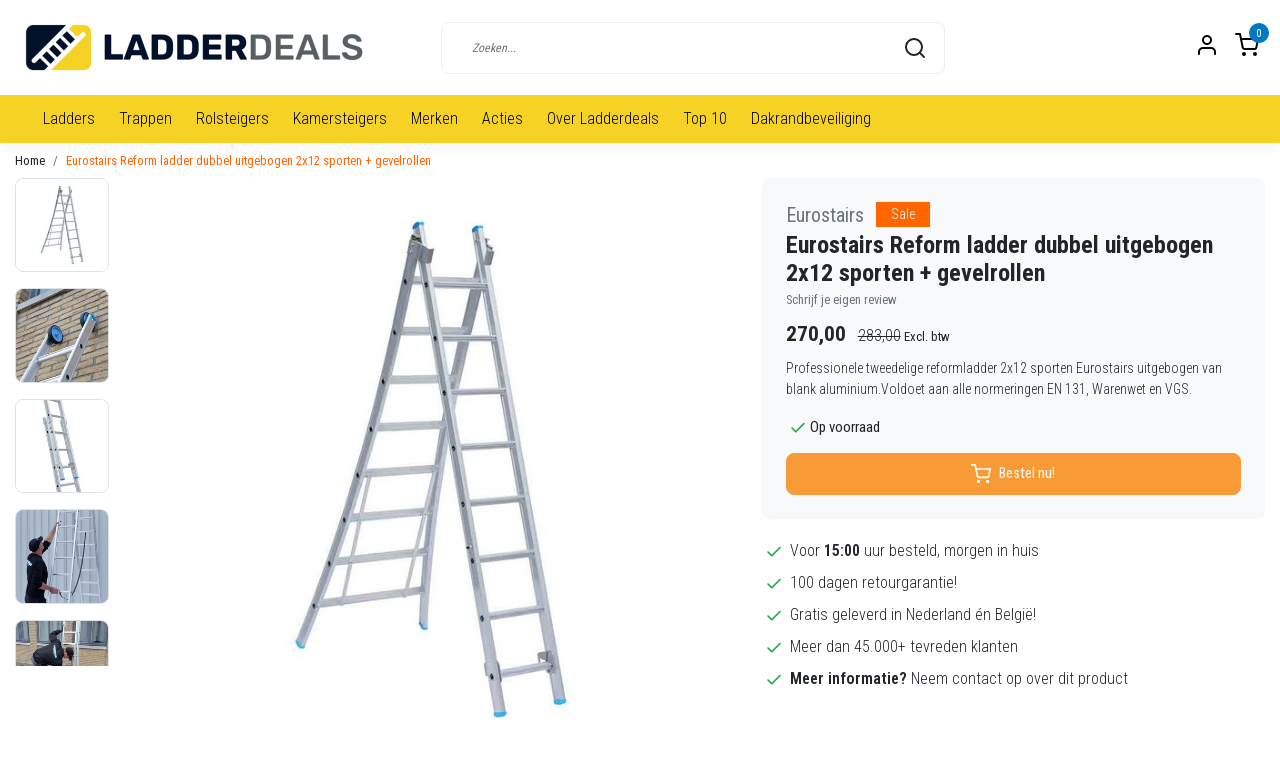

--- FILE ---
content_type: text/html;charset=utf-8
request_url: https://www.ladderdeals.nl/eurostairs-reform-ladder-dubbel-uitgebogen-2x12-sp.html
body_size: 15219
content:
<!DOCTYPE html>
<html lang="nl">
<head>
  <!--
    Dynamic Theme
    Theme by InStijl Media
    https://www.instijlmedia.nl
    
    If you are interested in our special offers or some customizaton, please contact us at support@instijlmedia.nl.
    -->
    	  	<title>Eurostairs Reform ladder dubbel uitgebogen 2x12 sporten+gevelrollen</title>
  	    <meta name="description" content="Professionele tweedelige reformladder 2 x 12 Eurostairs voorzien van top-/gevelrol. Lichtgewicht, Sterk en Kwaliteit. Direct Leverbaar &amp; Beste Prijsgarantie. " />
  <meta name="keywords" content="dubbele ladder verkoop, dubbele ladder 12 sport verkoop, dubbele ladder 12 sporten ,dubbele ladder Eurostairs,  dubbele ladder kopen, dubbele ladder te koop, dubbele ladder 12 sporten te koop" />
  <meta http-equiv="X-UA-Compatible" content="IE=Edge">
  <meta name="viewport" content="width=device-width">
  <meta name="apple-mobile-web-app-capable" content="yes">
  <meta name="apple-mobile-web-app-status-bar-style" content="black">
  <link rel="shortcut icon" href="https://cdn.webshopapp.com/shops/254937/themes/177432/v/232606/assets/favicon.ico?20210724000545" type="image/x-icon" />
  <meta property="og:title" content="Reform ladder dubbel uitgebogen 2x12 sporten+gevelrollen">
  <meta property="og:type" content="website">
  <meta property="og:description" content="Professionele tweedelige reformladder 2 x 12 Eurostairs voorzien van top-/gevelrol. Lichtgewicht, Sterk en Kwaliteit. Direct Leverbaar &amp; Beste Prijsgarantie. ">
  <meta property="og:site_name" content="Ladderdeals">
    <meta property="og:url" content="https://www.ladderdeals.nl/eurostairs-reform-ladder-dubbel-uitgebogen-2x12-sp.html">
          <meta property="og:image" content="https://cdn.webshopapp.com/shops/254937/files/360162697/image.jpg">
  <meta property="og:image:width" content="1000px" />
  <meta property="og:image:height" content="525px" />
  	<link rel="preconnect" href="//ajax.googleapis.com">
	<link rel="preconnect" href="//cdn.webshopapp.com/">
	<link rel="preconnect" href="//cdn.webshopapp.com/">	
	<link rel="preconnect" href="//fonts.googleapis.com">
	<link rel="preconnect" href="//fonts.gstatic.com" crossorigin>
  <link rel="dns-prefetch" href="//ajax.googleapis.com">
	<link rel="dns-prefetch" href="//cdn.webshopapp.com/">
	<link rel="dns-prefetch" href="//cdn.webshopapp.com/">	
	<link rel="dns-prefetch" href="//fonts.googleapis.com">
	<link rel="dns-prefetch" href="//fonts.gstatic.com" crossorigin>
  <!-- Theme fonts -->
  <link href="//fonts.googleapis.com/css?family=Roboto%20Condensed:400,300,600,700" rel="preload" as="style">
    <link href="//fonts.googleapis.com/css?family=Roboto%20Condensed:400,300,600,700" rel="stylesheet">
	<!-- Theme CSS -->
  <link rel="stylesheet" href="https://cdn.webshopapp.com/shops/254937/themes/177432/assets/css-bootstrap.css?20211116115634" />
  <link rel="stylesheet" href="https://cdn.webshopapp.com/shops/254937/themes/177432/assets/css-owl-carousel.css?20211116115634" />
  <link rel="stylesheet" href="https://cdn.webshopapp.com/shops/254937/themes/177432/assets/style.css?20211116115634" />
  <link rel="stylesheet" href="https://cdn.webshopapp.com/shops/254937/themes/177432/assets/settings.css?20211116115634" />
  <script src="https://cdn.webshopapp.com/shops/254937/themes/177432/assets/js-jquery.js?20211116115634"></script>
  <!-- Google Tag Manager -->
      <meta charset="utf-8"/>
<!-- [START] 'blocks/head.rain' -->
<!--

  (c) 2008-2026 Lightspeed Netherlands B.V.
  http://www.lightspeedhq.com
  Generated: 21-01-2026 @ 01:53:40

-->
<link rel="canonical" href="https://www.ladderdeals.nl/eurostairs-reform-ladder-dubbel-uitgebogen-2x12-sp.html"/>
<link rel="alternate" href="https://www.ladderdeals.nl/index.rss" type="application/rss+xml" title="Nieuwe producten"/>
<meta name="robots" content="noodp,noydir"/>
<meta name="google-site-verification" content="NfQU4ENmvoKyzw3cBAQvlbU0YjrO--py2Rt1nCJbUq8"/>
<meta property="og:url" content="https://www.ladderdeals.nl/eurostairs-reform-ladder-dubbel-uitgebogen-2x12-sp.html?source=facebook"/>
<meta property="og:site_name" content="Ladderdeals"/>
<meta property="og:title" content="Reform ladder dubbel uitgebogen 2x12 sporten+gevelrollen"/>
<meta property="og:description" content="Professionele tweedelige reformladder 2 x 12 Eurostairs voorzien van top-/gevelrol. Lichtgewicht, Sterk en Kwaliteit. Direct Leverbaar &amp; Beste Prijsgarantie. "/>
<meta property="og:image" content="https://cdn.webshopapp.com/shops/254937/files/360162697/eurostairs-eurostairs-reform-ladder-dubbel-uitgebo.jpg"/>
<script src="https://www.powr.io/powr.js?external-type=lightspeed"></script>
<!--[if lt IE 9]>
<script src="https://cdn.webshopapp.com/assets/html5shiv.js?2025-02-20"></script>
<![endif]-->
<!-- [END] 'blocks/head.rain' -->
</head>
  
<body class="body osx webkit">
    <div id="wrapper" class="wrapper">
    <!-- Template -->
        
<header id="header" class="header-white nav-theme sticky-top">
    <div class="header-inner bg-header text-header">
    <div class="container-ism">
      <div class="row">
                <div class="col-6 col-lg-4 pr-0 order-xl-1">
          <div class="logo d-flex  justify-content-start align-items-center h-100">
            <a href="" title="" onclick="mobileNav($(this));return false;" id="resNavOpener" class="link link-menu text-center text-header mr-2 d-xl-none d-block" data-target="#overlayNavigation">
              <div class="menu-icon">
              <span class="fa fa-bars" data-feather="menu" aria-hidden="true"></span>
              </div>
            </a>
            <a href="https://www.ladderdeals.nl/" title="Ladderdeals | Professionele Ladders en Trappen voor de Beste Prijs">
              <img src="https://cdn.webshopapp.com/shops/254937/themes/177432/v/232606/assets/img-logo.png?20210724000545" alt="Ladderdeals | Professionele Ladders en Trappen voor de Beste Prijs" class="img-logo img-fluid">
            </a>
          </div>
        </div>
        <div class="col-1 col-lg-5 w-100 d-lg-block d-none justify-content-center align-self-center order-xl-2">
                              <div id="search">
                        <form role="search" action="https://www.ladderdeals.nl/collection/" method="get" id="formSearch" class="d-md-block d-none position-relative"  data-search-type="desktop">
                           <div class="search-theme white input-group-append btn-shortrounded align-items-center">
                  <input type="search" class="form-control border-squared-right border-0 py-3 h-auto focus-0" autocomplete="off" placeholder="Zoeken..." value="" name="q" id="search-input" data-device="desktop">
                  <a href="" class="btn btn-theme border-squared-left mb-0 p-0 px-3" type="submit" title="Zoeken" onclick="$('#formSearch').submit();">
                    <i class="fa fa-search" data-feather="search"></i>
                  </a>
               </div>
              <div class="autocomplete hide">
                                  <div class="search-title-box text-body all text-center py-2 px-3">
                    <span>Alle categorieën <i><em>(0)</em></i></span>
                 </div>
                <div class="products products-livesearch row px-3 mb-3 clearfix"></div>
                <div class="notfound hide p-3">Geen producten gevonden...</div>
                <div class="more px-3 mb-3 clear">
                                                      <a class="btn btn-secondary btn-sm result-btn livesearch" href="https://www.ladderdeals.nl/collection/">
                    <span>Bekijk alle resultaten</span>
                  </a>
                </div>
              </div>
            </form>
          </div>
                                      
                  </div>
        <div class="col-6 col-lg-3 order-3">
          <div class="d-inline-block h-100 float-right">
                        <div class="header-search d-lg-none d-inline-block h-100">
              <button class="btn-search btn-nav border-0 p-0 m-0 h-100 bg-header text-header focus-0" onclick="mobileNav($(this));return false;" data-target="#overlaySearch">
                <i class="fa fa-lg fa-search" aria-hidden="true" data-feather="search"></i>
              </button>
            </div>
                        <div class="header-user header-languages d-none h-100">
              <div class="dropdown">
                <button class="btn-user btn-nav border-0 p-0 m-0 h-100 text-header focus-0" onclick="mobileNav($(this));return false;" data-target="#overlayUser">
                        							                  	<span class="flag flag-nl"></span>
                  	      						                </button>
            	</div>
            </div>
                        <div class="header-user d-inline-block h-100">
              <button class="btn-user btn-nav border-0 p-0 m-0 h-100 text-header focus-0" onclick="mobileNav($(this));return false;" data-target="#overlayUser">
                <i class="fa fa-lg fa-user-o" aria-hidden="true" data-feather="user"></i>
              </button>
            </div>
                        <div class="header-cart d-inline-block h-100">
              <button class="btn-user btn-nav border-0 p-0 m-0 h-100 text-header focus-0 position-relative" onclick="mobileNav($(this));return false;" data-target="#overlayCart">
                <i class="fa fa-lg fa-shopping-cart" aria-hidden="true" data-feather="shopping-cart"></i>
                <span class="cart-count">0</span>
              </button>
            </div>
          </div>
        </div>

      </div>
    </div>
  </div>
            <nav id="megamenu" class="navbar navbar-expand-lg bg-navbar text-navbar py-0 d-xl-block d-none">
  <div class="container-ism">
    <div class="ism-mainnav">
      <ul class="nav mr-auto">
                                  <li class="nav-item item  categories">
            <a href="https://www.ladderdeals.nl/ladders/" class="nav-link">Ladders</a>
                                    <div class="subnav ism-dropdown">
                            	              	              	                                                              <ul class="subnav-col list-unstyled m-0">
                                          <li class="subitem">
                        <a href="https://www.ladderdeals.nl/ladders/enkele-ladders/" title="Enkele ladders">Enkele ladders</a>
                                              </li>
                                          <li class="subitem">
                        <a href="https://www.ladderdeals.nl/ladders/dubbele-ladders/" title="Dubbele ladders">Dubbele ladders</a>
                                              </li>
                                          <li class="subitem">
                        <a href="https://www.ladderdeals.nl/ladders/driedelige-ladders/" title="Driedelige ladders">Driedelige ladders</a>
                                              </li>
                                          <li class="subitem">
                        <a href="https://www.ladderdeals.nl/ladders/vouwladders/" title="Vouwladders">Vouwladders</a>
                                              </li>
                                          <li class="subitem">
                        <a href="https://www.ladderdeals.nl/ladders/telescopische-ladders/" title="Telescopische ladders">Telescopische ladders</a>
                                              </li>
                                          <li class="subitem">
                        <a href="https://www.ladderdeals.nl/ladders/dakladders/" title="Dakladders">Dakladders</a>
                                              </li>
                                          <li class="subitem">
                        <a href="https://www.ladderdeals.nl/ladders/plukladders/" title="Plukladders">Plukladders</a>
                                              </li>
                                          <li class="subitem">
                        <a href="https://www.ladderdeals.nl/ladders/ladder-accessoires/" title="Ladder accessoires">Ladder accessoires</a>
                                              </li>
                                          <li class="subitem">
                        <a href="https://www.ladderdeals.nl/ladders/onderdelen/" title="Onderdelen">Onderdelen</a>
                                              </li>
                                      </ul>
                              	            	            </div>
                    	</li>
                          <li class="nav-item item  categories">
            <a href="https://www.ladderdeals.nl/trappen/" class="nav-link">Trappen</a>
                                    <div class="subnav ism-dropdown">
                            	              	              	                                                              <ul class="subnav-col list-unstyled m-0">
                                          <li class="subitem">
                        <a href="https://www.ladderdeals.nl/trappen/huishoudtrappen/" title="Huishoudtrappen">Huishoudtrappen</a>
                                              </li>
                                          <li class="subitem">
                        <a href="https://www.ladderdeals.nl/trappen/bordestrappen/" title="Bordestrappen">Bordestrappen</a>
                                              </li>
                                          <li class="subitem">
                        <a href="https://www.ladderdeals.nl/trappen/dubbele-trappen/" title="Dubbele trappen">Dubbele trappen</a>
                                              </li>
                                          <li class="subitem">
                        <a href="https://www.ladderdeals.nl/trappen/multifunctionele-trappen/" title="Multifunctionele trappen">Multifunctionele trappen</a>
                                              </li>
                                          <li class="subitem">
                        <a href="https://www.ladderdeals.nl/trappen/magazijntrappen/" title="Magazijntrappen">Magazijntrappen</a>
                                              </li>
                                          <li class="subitem">
                        <a href="https://www.ladderdeals.nl/trappen/enkele-trappen/" title="Enkele trappen">Enkele trappen</a>
                                              </li>
                                          <li class="subitem">
                        <a href="https://www.ladderdeals.nl/trappen/onderdelen/" title="Onderdelen">Onderdelen</a>
                                              </li>
                                          <li class="subitem">
                        <a href="https://www.ladderdeals.nl/trappen/voegtrappen/" title="Voegtrappen">Voegtrappen</a>
                                              </li>
                                          <li class="subitem">
                        <a href="https://www.ladderdeals.nl/trappen/montagetrappen/" title="Montagetrappen">Montagetrappen</a>
                                              </li>
                                          <li class="subitem">
                        <a href="https://www.ladderdeals.nl/trappen/schilderstrappen/" title="Schilderstrappen">Schilderstrappen</a>
                                              </li>
                                      </ul>
                              	            	            </div>
                    	</li>
                          <li class="nav-item item  categories">
            <a href="https://www.ladderdeals.nl/rolsteigers/" class="nav-link">Rolsteigers</a>
                                    <div class="subnav ism-megamenu">
                            	                            <div class="container-ism d-flex position-relative">                                  <ul class="subnav-col list-unstyled m-0">
                                          <li class="subitem">
                        <a href="https://www.ladderdeals.nl/rolsteigers/rolsteiger-basis-semi-professioneel/" title="Rolsteiger Basis (semi-professioneel)">Rolsteiger Basis (semi-professioneel)</a>
                                                <ul class="subsubnav list-unstyled p-0 m-0">
                                                     <li class="subsubitem active">
                    <a href="https://www.ladderdeals.nl/rolsteigers/rolsteiger-basis-semi-professioneel/rolsteiger-basis-75-cm-breed/" title="Rolsteiger Basis 75 cm breed">Rolsteiger Basis 75 cm breed</a></li>
                                                     <li class="subsubitem">
                    <a href="https://www.ladderdeals.nl/rolsteigers/rolsteiger-basis-semi-professioneel/rolsteiger-basis-90-cm-breed/" title="Rolsteiger Basis 90 cm breed">Rolsteiger Basis 90 cm breed</a></li>
                                                     <li class="subsubitem">
                    <a href="https://www.ladderdeals.nl/rolsteigers/rolsteiger-basis-semi-professioneel/rolsteiger-basis-135-cm-breed/" title="Rolsteiger Basis 135 cm breed">Rolsteiger Basis 135 cm breed</a></li>
                                                                            </ul>
                                              </li>
                                      </ul>
                                  <ul class="subnav-col list-unstyled m-0">
                                          <li class="subitem">
                        <a href="https://www.ladderdeals.nl/rolsteigers/onderdelen/" title="Onderdelen">Onderdelen</a>
                                              </li>
                                      </ul>
                              	                <div class="menu-close">
                  <a href=" " title="" onclick="closeMenu();return false;">
                  	<i class="fa fa-close close" data-feather="x"></i>
                  </a>
                </div>
              	            	</div>            </div>
                    	</li>
                          <li class="nav-item item  categories">
            <a href="https://www.ladderdeals.nl/kamersteigers/" class="nav-link">Kamersteigers</a>
                                    <div class="subnav ism-dropdown">
                            	              	              	                                                              <ul class="subnav-col list-unstyled m-0">
                                          <li class="subitem">
                        <a href="https://www.ladderdeals.nl/kamersteigers/kamersteiger-75-cm-breed/" title="Kamersteiger 75 cm breed">Kamersteiger 75 cm breed</a>
                                              </li>
                                          <li class="subitem">
                        <a href="https://www.ladderdeals.nl/kamersteigers/kamersteiger-90-cm-breed/" title="Kamersteiger 90 cm breed">Kamersteiger 90 cm breed</a>
                                              </li>
                                          <li class="subitem">
                        <a href="https://www.ladderdeals.nl/kamersteigers/kamersteiger-135-cm-breed/" title="Kamersteiger 135 cm breed">Kamersteiger 135 cm breed</a>
                                              </li>
                                          <li class="subitem">
                        <a href="https://www.ladderdeals.nl/kamersteigers/kamersteigers/" title="Kamersteigers ">Kamersteigers </a>
                                              </li>
                                          <li class="subitem">
                        <a href="https://www.ladderdeals.nl/kamersteigers/onderdelen/" title="Onderdelen">Onderdelen</a>
                                              </li>
                                      </ul>
                              	            	            </div>
                    	</li>
                          <li class="nav-item item  categories">
            <a href="https://www.ladderdeals.nl/merken/" class="nav-link">Merken</a>
                                    <div class="subnav ism-megamenu">
                            	                            <div class="container-ism d-flex position-relative">                                  <ul class="subnav-col list-unstyled m-0">
                                          <li class="subitem">
                        <a href="https://www.ladderdeals.nl/merken/big-one/" title="Big One">Big One</a>
                                              </li>
                                      </ul>
                                  <ul class="subnav-col list-unstyled m-0">
                                          <li class="subitem">
                        <a href="https://www.ladderdeals.nl/merken/maxall/" title="Maxall">Maxall</a>
                                                <ul class="subsubnav list-unstyled p-0 m-0">
                                                     <li class="subsubitem active">
                    <a href="https://www.ladderdeals.nl/merken/maxall/trappen/" title="Trappen">Trappen</a></li>
                                                     <li class="subsubitem">
                    <a href="https://www.ladderdeals.nl/merken/maxall/ladders/" title="Ladders">Ladders</a></li>
                                                                            </ul>
                                              </li>
                                      </ul>
                                  <ul class="subnav-col list-unstyled m-0">
                                          <li class="subitem">
                        <a href="https://www.ladderdeals.nl/merken/solide/" title="Solide">Solide</a>
                                              </li>
                                      </ul>
                                  <ul class="subnav-col list-unstyled m-0">
                                          <li class="subitem">
                        <a href="https://www.ladderdeals.nl/merken/euroline/" title="Euroline">Euroline</a>
                                              </li>
                                      </ul>
                              	                <div class="menu-close">
                  <a href=" " title="" onclick="closeMenu();return false;">
                  	<i class="fa fa-close close" data-feather="x"></i>
                  </a>
                </div>
              	            	</div>            </div>
                    	</li>
                          <li class="nav-item item  categories">
            <a href="https://www.ladderdeals.nl/acties/" class="nav-link">Acties</a>
                    	</li>
                          <li class="nav-item item  categories">
            <a href="https://www.ladderdeals.nl/over-ladderdeals/" class="nav-link">Over Ladderdeals</a>
                    	</li>
                          <li class="nav-item item  categories">
            <a href="https://www.ladderdeals.nl/top-10/" class="nav-link">Top 10</a>
                    	</li>
                          <li class="nav-item item  categories">
            <a href="https://www.ladderdeals.nl/dakrandbeveiliging/" class="nav-link">Dakrandbeveiliging</a>
                                    <div class="subnav ism-dropdown">
                            	              	              	                                                              <ul class="subnav-col list-unstyled m-0">
                                          <li class="subitem">
                        <a href="https://www.ladderdeals.nl/dakrandbeveiliging/rss-schuin-dak/" title="RSS | Schuin dak">RSS | Schuin dak</a>
                                              </li>
                                          <li class="subitem">
                        <a href="https://www.ladderdeals.nl/dakrandbeveiliging/rss-losse-onderdelen/" title="RSS | Losse onderdelen">RSS | Losse onderdelen</a>
                                              </li>
                                      </ul>
                              	            	            </div>
                    	</li>
                              </ul>
    </div>
  </div>
</nav>      </header>    	<div class="ism-messages">
      	    	</div>
          		<!-- PRODUCT META -->
<div itemscope itemtype="http://schema.org/Product">
  <meta itemprop="name" content="Eurostairs Eurostairs Reform ladder dubbel uitgebogen 2x12 sporten + gevelrollen">
  <meta itemprop="url" content="https://www.ladderdeals.nl/eurostairs-reform-ladder-dubbel-uitgebogen-2x12-sp.html">
 	<meta itemprop="brand" content="Eurostairs" />  <meta itemprop="description" content="Professionele tweedelige reformladder 2x12 sporten Eurostairs uitgebogen van blank aluminium.Voldoet aan alle normeringen EN 131, Warenwet en VGS." />  <meta itemprop="image" content="https://cdn.webshopapp.com/shops/254937/files/360162697/300x300x2/eurostairs-eurostairs-reform-ladder-dubbel-uitgebo.jpg" />  
  <meta itemprop="gtin13" content="8720039049581" />  <meta itemprop="mpn" content="ER2X12" />  <meta itemprop="sku" content="0" />  
  <div itemprop="offers" itemscope itemtype="http://schema.org/Offer">
    <meta itemprop="priceCurrency" content="EUR">
    <meta itemprop="price" content="326.70" />
    <meta itemprop="url" content="https://www.ladderdeals.nl/eurostairs-reform-ladder-dubbel-uitgebogen-2x12-sp.html">
    <meta itemprop="priceValidUntil" content="2027-01-21" />
    <meta itemprop="itemCondition" itemtype="https://schema.org/OfferItemCondition" content="https://schema.org/NewCondition"/>
    <meta itemprop="availability" content="http://schema.org/InStock">  </div>
  </div><!-- PRODUCT TEMPLATE -->
<main id="productpage" class="bg-white main pt-30px pt-0">
  <div class="container-ism">  <nav class="d-inline-block" aria-label="breadcrumb">
    <ol class="breadcrumb bg-transparent d-flex px-0 py-2 mb-0">
      <li class="breadcrumb-item small"><a href="https://www.ladderdeals.nl/" title="Home" class="text-body">Home</a></li>
            <li class="breadcrumb-item small active"><a href="https://www.ladderdeals.nl/eurostairs-reform-ladder-dubbel-uitgebogen-2x12-sp.html" title="Eurostairs Reform ladder dubbel uitgebogen 2x12 sporten + gevelrollen" class="text-theme">Eurostairs Reform ladder dubbel uitgebogen 2x12 sporten + gevelrollen</a></li>
          </ol>
  </nav>
</div>          <div class="product-top bg-white">
  <div class="product-dropdown">
    <div class="container-ism">
      <div class="product-dropdown-wrap row justify-content-between align-items-center">
        <div class="product-dropdown-info d-flex align-items-center col-xl-8 col-md-6 col-12">
          <div class="product-dropdown-thumb">
          	<img src="https://cdn.webshopapp.com/shops/254937/files/360162697/65x65x2/eurostairs-eurostairs-reform-ladder-dubbel-uitgebo.jpg" alt="Eurostairs Eurostairs Reform ladder dubbel uitgebogen 2x12 sporten + gevelrollen" class="product-thumbnail" />
        	</div>
          <div class="product-details ml-2">
            <strong class="product-title font-weight-bold" itemprop="name" content="Eurostairs Eurostairs Reform ladder dubbel uitgebogen 2x12 sporten + gevelrollen">Eurostairs Reform ladder dubbel uitgebogen 2x12 sporten + gevelrollen</strong>
            <div class="price price-offer">
                <span class="price-old line-through">€283,00</span>                <strong class="price-new">€270,00</strong>
                             </div>
          </div>
        </div>
        <div class="product-dropdown-cart d-flex justify-lg-content-end justify-content-between text-right my-lg-0 my-2 col-xl-4 col-md-6 col-12">
          <a href="javascript:;" onclick="$('#product_configure_form').submit();" class="btn btn-incart btn-darken btn-shortrounded btn-block btn-shoppingcart no-effect" title="Bestel nu!">
            <span class="text">Bestel nu!</span>
                        <span class="icon d-lg-inline-block d-none"><i class="fa fa-shopping-cart"></i></span>
                      </a>
                  </div>
      </div>
    </div>
  </div>
  <div class="container-ism">
      <div class="product-top">
        <div class="row">
        <!-- Tablet & PC Image slider -->  
                <div class="col-md-6 col-xl-7 d-none d-sm-block">
          <div class="ism-product-slider sticky">
                        <div class="row">
                <div class="order-2 order-xl-1 col-md-12 col-xl-2">
                  <div class="ism-thumb-row row thumbnail-wrapper-scroll">
                                        <div class="ism-thumb col-md-4 col-xl-12 mb-3">
                      <a data-image-id="360162697" class="active">
                                                <img src=" " data-src="https://cdn.webshopapp.com/shops/254937/files/360162697/174x174x3/eurostairs-reform-ladder-dubbel-uitgebogen-2x12-sp.jpg" title="Eurostairs Reform ladder dubbel uitgebogen 2x12 sporten + gevelrollen" alt="Eurostairs Reform ladder dubbel uitgebogen 2x12 sporten + gevelrollen" class="lazy img-fluid btn-shortrounded border cursor-hover"/>
                                              </a>
                    </div>
                                        <div class="ism-thumb col-md-4 col-xl-12 mb-3">
                      <a data-image-id="360162699">
                                                <img src=" " data-src="https://cdn.webshopapp.com/shops/254937/files/360162699/174x174x3/eurostairs-reform-ladder-dubbel-uitgebogen-2x12-sp.jpg" title="Eurostairs Reform ladder dubbel uitgebogen 2x12 sporten + gevelrollen" alt="Eurostairs Reform ladder dubbel uitgebogen 2x12 sporten + gevelrollen" class="lazy img-fluid btn-shortrounded border cursor-hover"/>
                                              </a>
                    </div>
                                        <div class="ism-thumb col-md-4 col-xl-12 mb-3">
                      <a data-image-id="360162702">
                                                <img src=" " data-src="https://cdn.webshopapp.com/shops/254937/files/360162702/174x174x3/eurostairs-reform-ladder-dubbel-uitgebogen-2x12-sp.jpg" title="Eurostairs Reform ladder dubbel uitgebogen 2x12 sporten + gevelrollen" alt="Eurostairs Reform ladder dubbel uitgebogen 2x12 sporten + gevelrollen" class="lazy img-fluid btn-shortrounded border cursor-hover"/>
                                              </a>
                    </div>
                                        <div class="ism-thumb col-md-4 col-xl-12 mb-3">
                      <a data-image-id="360162707">
                                                <img src=" " data-src="https://cdn.webshopapp.com/shops/254937/files/360162707/174x174x3/eurostairs-reform-ladder-dubbel-uitgebogen-2x12-sp.jpg" title="Eurostairs Reform ladder dubbel uitgebogen 2x12 sporten + gevelrollen" alt="Eurostairs Reform ladder dubbel uitgebogen 2x12 sporten + gevelrollen" class="lazy img-fluid btn-shortrounded border cursor-hover"/>
                                              </a>
                    </div>
                                        <div class="ism-thumb col-md-4 col-xl-12 mb-3">
                      <a data-image-id="360162711">
                                                <img src=" " data-src="https://cdn.webshopapp.com/shops/254937/files/360162711/174x174x3/eurostairs-reform-ladder-dubbel-uitgebogen-2x12-sp.jpg" title="Eurostairs Reform ladder dubbel uitgebogen 2x12 sporten + gevelrollen" alt="Eurostairs Reform ladder dubbel uitgebogen 2x12 sporten + gevelrollen" class="lazy img-fluid btn-shortrounded border cursor-hover"/>
                                              </a>
                    </div>
                                        <div class="ism-thumb col-md-4 col-xl-12 mb-3">
                      <a data-image-id="360162715">
                                                <img src=" " data-src="https://cdn.webshopapp.com/shops/254937/files/360162715/174x174x3/eurostairs-reform-ladder-dubbel-uitgebogen-2x12-sp.jpg" title="Eurostairs Reform ladder dubbel uitgebogen 2x12 sporten + gevelrollen" alt="Eurostairs Reform ladder dubbel uitgebogen 2x12 sporten + gevelrollen" class="lazy img-fluid btn-shortrounded border cursor-hover"/>
                                              </a>
                    </div>
                                        <div class="ism-thumb col-md-4 col-xl-12 mb-3">
                      <a data-image-id="360162718">
                                                <img src=" " data-src="https://cdn.webshopapp.com/shops/254937/files/360162718/174x174x3/eurostairs-reform-ladder-dubbel-uitgebogen-2x12-sp.jpg" title="Eurostairs Reform ladder dubbel uitgebogen 2x12 sporten + gevelrollen" alt="Eurostairs Reform ladder dubbel uitgebogen 2x12 sporten + gevelrollen" class="lazy img-fluid btn-shortrounded border cursor-hover"/>
                                              </a>
                    </div>
                                        <div class="ism-thumb col-md-4 col-xl-12 mb-3">
                      <a data-image-id="360162720">
                                                <img src=" " data-src="https://cdn.webshopapp.com/shops/254937/files/360162720/174x174x3/eurostairs-reform-ladder-dubbel-uitgebogen-2x12-sp.jpg" title="Eurostairs Reform ladder dubbel uitgebogen 2x12 sporten + gevelrollen" alt="Eurostairs Reform ladder dubbel uitgebogen 2x12 sporten + gevelrollen" class="lazy img-fluid btn-shortrounded border cursor-hover"/>
                                              </a>
                    </div>
                                        <div class="ism-thumb col-md-4 col-xl-12 mb-3">
                      <a data-image-id="360162722">
                                                <img src=" " data-src="https://cdn.webshopapp.com/shops/254937/files/360162722/174x174x3/eurostairs-reform-ladder-dubbel-uitgebogen-2x12-sp.jpg" title="Eurostairs Reform ladder dubbel uitgebogen 2x12 sporten + gevelrollen" alt="Eurostairs Reform ladder dubbel uitgebogen 2x12 sporten + gevelrollen" class="lazy img-fluid btn-shortrounded border cursor-hover"/>
                                              </a>
                    </div>
                                        <div class="ism-thumb col-md-4 col-xl-12 mb-3">
                      <a data-image-id="360162723">
                                                <img src=" " data-src="https://cdn.webshopapp.com/shops/254937/files/360162723/174x174x3/eurostairs-reform-ladder-dubbel-uitgebogen-2x12-sp.jpg" title="Eurostairs Reform ladder dubbel uitgebogen 2x12 sporten + gevelrollen" alt="Eurostairs Reform ladder dubbel uitgebogen 2x12 sporten + gevelrollen" class="lazy img-fluid btn-shortrounded border cursor-hover"/>
                                              </a>
                    </div>
                                      </div>
                </div>
              <div class="order-1 order-xl-2 col-md-12 col-xl-10 mb-5 mb-xl-0 pr-xl-4">
                <div class="ism-product-images">
                                        <div class="item text-center">
                      <a href="https://cdn.webshopapp.com/shops/254937/files/360162697/eurostairs-reform-ladder-dubbel-uitgebogen-2x12-sp.jpg" data-fancybox="gallery" class="position-relative  first" data-image-id="360162697">
                      <img src=" " data-src="https://cdn.webshopapp.com/shops/254937/files/360162697/642x642x3/eurostairs-reform-ladder-dubbel-uitgebogen-2x12-sp.jpg" title="Eurostairs Reform ladder dubbel uitgebogen 2x12 sporten + gevelrollen" alt="Eurostairs Reform ladder dubbel uitgebogen 2x12 sporten + gevelrollen" class="lazy img-fluid btn-shortrounded">
                        <div class="enlarge text-body small text-md-right text-center"><i class="fa fa-search-plus" aria-hidden="true"></i><span class="pl-2">Afbeelding vergroten</span></div>
                      </a>
                    </div>
                                        <div class="item text-center">
                      <a href="https://cdn.webshopapp.com/shops/254937/files/360162699/eurostairs-reform-ladder-dubbel-uitgebogen-2x12-sp.jpg" data-fancybox="gallery" class="position-relative " data-image-id="360162699">
                      <img src=" " data-src="https://cdn.webshopapp.com/shops/254937/files/360162699/642x642x3/eurostairs-reform-ladder-dubbel-uitgebogen-2x12-sp.jpg" title="Eurostairs Reform ladder dubbel uitgebogen 2x12 sporten + gevelrollen" alt="Eurostairs Reform ladder dubbel uitgebogen 2x12 sporten + gevelrollen" class="lazy img-fluid btn-shortrounded">
                        <div class="enlarge text-body small text-md-right text-center"><i class="fa fa-search-plus" aria-hidden="true"></i><span class="pl-2">Afbeelding vergroten</span></div>
                      </a>
                    </div>
                                        <div class="item text-center">
                      <a href="https://cdn.webshopapp.com/shops/254937/files/360162702/eurostairs-reform-ladder-dubbel-uitgebogen-2x12-sp.jpg" data-fancybox="gallery" class="position-relative " data-image-id="360162702">
                      <img src=" " data-src="https://cdn.webshopapp.com/shops/254937/files/360162702/642x642x3/eurostairs-reform-ladder-dubbel-uitgebogen-2x12-sp.jpg" title="Eurostairs Reform ladder dubbel uitgebogen 2x12 sporten + gevelrollen" alt="Eurostairs Reform ladder dubbel uitgebogen 2x12 sporten + gevelrollen" class="lazy img-fluid btn-shortrounded">
                        <div class="enlarge text-body small text-md-right text-center"><i class="fa fa-search-plus" aria-hidden="true"></i><span class="pl-2">Afbeelding vergroten</span></div>
                      </a>
                    </div>
                                        <div class="item text-center">
                      <a href="https://cdn.webshopapp.com/shops/254937/files/360162707/eurostairs-reform-ladder-dubbel-uitgebogen-2x12-sp.jpg" data-fancybox="gallery" class="position-relative " data-image-id="360162707">
                      <img src=" " data-src="https://cdn.webshopapp.com/shops/254937/files/360162707/642x642x3/eurostairs-reform-ladder-dubbel-uitgebogen-2x12-sp.jpg" title="Eurostairs Reform ladder dubbel uitgebogen 2x12 sporten + gevelrollen" alt="Eurostairs Reform ladder dubbel uitgebogen 2x12 sporten + gevelrollen" class="lazy img-fluid btn-shortrounded">
                        <div class="enlarge text-body small text-md-right text-center"><i class="fa fa-search-plus" aria-hidden="true"></i><span class="pl-2">Afbeelding vergroten</span></div>
                      </a>
                    </div>
                                        <div class="item text-center">
                      <a href="https://cdn.webshopapp.com/shops/254937/files/360162711/eurostairs-reform-ladder-dubbel-uitgebogen-2x12-sp.jpg" data-fancybox="gallery" class="position-relative " data-image-id="360162711">
                      <img src=" " data-src="https://cdn.webshopapp.com/shops/254937/files/360162711/642x642x3/eurostairs-reform-ladder-dubbel-uitgebogen-2x12-sp.jpg" title="Eurostairs Reform ladder dubbel uitgebogen 2x12 sporten + gevelrollen" alt="Eurostairs Reform ladder dubbel uitgebogen 2x12 sporten + gevelrollen" class="lazy img-fluid btn-shortrounded">
                        <div class="enlarge text-body small text-md-right text-center"><i class="fa fa-search-plus" aria-hidden="true"></i><span class="pl-2">Afbeelding vergroten</span></div>
                      </a>
                    </div>
                                        <div class="item text-center">
                      <a href="https://cdn.webshopapp.com/shops/254937/files/360162715/eurostairs-reform-ladder-dubbel-uitgebogen-2x12-sp.jpg" data-fancybox="gallery" class="position-relative " data-image-id="360162715">
                      <img src=" " data-src="https://cdn.webshopapp.com/shops/254937/files/360162715/642x642x3/eurostairs-reform-ladder-dubbel-uitgebogen-2x12-sp.jpg" title="Eurostairs Reform ladder dubbel uitgebogen 2x12 sporten + gevelrollen" alt="Eurostairs Reform ladder dubbel uitgebogen 2x12 sporten + gevelrollen" class="lazy img-fluid btn-shortrounded">
                        <div class="enlarge text-body small text-md-right text-center"><i class="fa fa-search-plus" aria-hidden="true"></i><span class="pl-2">Afbeelding vergroten</span></div>
                      </a>
                    </div>
                                        <div class="item text-center">
                      <a href="https://cdn.webshopapp.com/shops/254937/files/360162718/eurostairs-reform-ladder-dubbel-uitgebogen-2x12-sp.jpg" data-fancybox="gallery" class="position-relative " data-image-id="360162718">
                      <img src=" " data-src="https://cdn.webshopapp.com/shops/254937/files/360162718/642x642x3/eurostairs-reform-ladder-dubbel-uitgebogen-2x12-sp.jpg" title="Eurostairs Reform ladder dubbel uitgebogen 2x12 sporten + gevelrollen" alt="Eurostairs Reform ladder dubbel uitgebogen 2x12 sporten + gevelrollen" class="lazy img-fluid btn-shortrounded">
                        <div class="enlarge text-body small text-md-right text-center"><i class="fa fa-search-plus" aria-hidden="true"></i><span class="pl-2">Afbeelding vergroten</span></div>
                      </a>
                    </div>
                                        <div class="item text-center">
                      <a href="https://cdn.webshopapp.com/shops/254937/files/360162720/eurostairs-reform-ladder-dubbel-uitgebogen-2x12-sp.jpg" data-fancybox="gallery" class="position-relative " data-image-id="360162720">
                      <img src=" " data-src="https://cdn.webshopapp.com/shops/254937/files/360162720/642x642x3/eurostairs-reform-ladder-dubbel-uitgebogen-2x12-sp.jpg" title="Eurostairs Reform ladder dubbel uitgebogen 2x12 sporten + gevelrollen" alt="Eurostairs Reform ladder dubbel uitgebogen 2x12 sporten + gevelrollen" class="lazy img-fluid btn-shortrounded">
                        <div class="enlarge text-body small text-md-right text-center"><i class="fa fa-search-plus" aria-hidden="true"></i><span class="pl-2">Afbeelding vergroten</span></div>
                      </a>
                    </div>
                                        <div class="item text-center">
                      <a href="https://cdn.webshopapp.com/shops/254937/files/360162722/eurostairs-reform-ladder-dubbel-uitgebogen-2x12-sp.jpg" data-fancybox="gallery" class="position-relative " data-image-id="360162722">
                      <img src=" " data-src="https://cdn.webshopapp.com/shops/254937/files/360162722/642x642x3/eurostairs-reform-ladder-dubbel-uitgebogen-2x12-sp.jpg" title="Eurostairs Reform ladder dubbel uitgebogen 2x12 sporten + gevelrollen" alt="Eurostairs Reform ladder dubbel uitgebogen 2x12 sporten + gevelrollen" class="lazy img-fluid btn-shortrounded">
                        <div class="enlarge text-body small text-md-right text-center"><i class="fa fa-search-plus" aria-hidden="true"></i><span class="pl-2">Afbeelding vergroten</span></div>
                      </a>
                    </div>
                                        <div class="item text-center">
                      <a href="https://cdn.webshopapp.com/shops/254937/files/360162723/eurostairs-reform-ladder-dubbel-uitgebogen-2x12-sp.jpg" data-fancybox="gallery" class="position-relative " data-image-id="360162723">
                      <img src=" " data-src="https://cdn.webshopapp.com/shops/254937/files/360162723/642x642x3/eurostairs-reform-ladder-dubbel-uitgebogen-2x12-sp.jpg" title="Eurostairs Reform ladder dubbel uitgebogen 2x12 sporten + gevelrollen" alt="Eurostairs Reform ladder dubbel uitgebogen 2x12 sporten + gevelrollen" class="lazy img-fluid btn-shortrounded">
                        <div class="enlarge text-body small text-md-right text-center"><i class="fa fa-search-plus" aria-hidden="true"></i><span class="pl-2">Afbeelding vergroten</span></div>
                      </a>
                    </div>
                                        </div>  
                    <div class="d-flex justify-content-center align-items-center">
                 
                </div>
              </div>
            </div>
                  </div>
        </div>
                          <div class="col-md-6 col-xl-5">
            <div class="row">
              <div class="col-md-12">
                <div class="product-cart-details bg-light btn-shortrounded p-3 p-md-4 mb-3 clearfix">
                  <div class="product-title">
                  <span class="brand-title h5 text-muted d-inline-block align-middle mr-2">Eurostairs</span>                                        <div class="sale-tag bg-theme d-inline-block mb-1">
                      Sale                                                                </div>
                                      <h1 class="product-title h4 font-weight-bold mb-0">Eurostairs Reform ladder dubbel uitgebogen 2x12 sporten + gevelrollen</h1>
                </div>
                                  <div class="product-reviews reviews d-inline-flex mb-2">
                    <div class="stars-none filler"> <a href=" " title=""  data-toggle="modal" data-target="#reviewsModal" class="text-muted small scroll">Schrijf je eigen review</a></div>                  </div>
                                    <div id="productPrice" class="mb-2">
                    <div class="product-price">
  <div class="d-block">
        <strong class="price-new d-inline-block discount">270,00</strong>
    <div class="pl-md-2 d-inline-block"><del>283,00</del><small class="shipping-cost collection"> Excl. btw</small></div>
      </div>
</div>
<div class="product-shipping-cost text-muted">
	  <small class="unit-cost collection">
      </small>
    </div>                  </div>
                 	                                    <div class="product-description">
                  	<p class="small-xs mb-2">Professionele tweedelige reformladder 2x12 sporten Eurostairs uitgebogen van blank aluminium.Voldoet aan alle normeringen EN 131, Warenwet en VGS.</p>
                  </div>
                  									                                    <form action="https://www.ladderdeals.nl/cart/add/238705978/" id="product_configure_form" method="post">  
                    <div class="product-custom mb-3 d-none">
                                              <input type="hidden" name="bundle_id" id="product_configure_bundle_id" value="">
                                          </div>
                    <div class="delivery-stock mb-3 align-items-center">
                        <div class="stock d-inline-block align-middle mr-1">
                                                                                                                                      <div class="in-stock d-inline-flex align-items-center"><strong><i data-feather="check" height="18" class="fa fa-check text-success"></i>Op voorraad</strong></div>
                                                                                                    </div>
                                          </div>
                  	                    <div class="mt-3 d-flex">
                    	<div class="d-block w-100">
                                                <a href="javascript:;" onclick="$('#product_configure_form').submit();return false" class="btn btn-incart btn-darken btn-shortrounded d-flex align-items-center justify-content-center py-2 w-100" title="Bestel nu!" data-product='{"title":"Eurostairs Reform ladder dubbel uitgebogen 2x12 sporten + gevelrollen","price":"270,00","img":"https://cdn.webshopapp.com/shops/254937/files/360162697/220x210x2/image.jpg"}' >
                          <i class="fa fa-shopping-cart pr-1 mr-1" data-feather="shopping-cart" aria-hidden="true"></i>Bestel nu!
                        </a>
                                              </div>
                  	</div>
                                                        </form>
                </div>
                <ul class="product-usp list-unstyled mb-0">
                  	                    <li class="py-1">
                    	<i class="fa fa-check text-success" data-feather="check" height="18" aria-hidden="true"></i>
            					Voor <strong>15:00</strong> uur besteld, morgen in huis
                    </li>
                  	                  	                  	<li class="py-1">
                    	<i class="fa fa-check text-success" data-feather="check" height="18" aria-hidden="true"></i>
                      100 dagen retourgarantie!
                    </li>
                  	                  	<li class="py-1">
                    	<i class="fa fa-check text-success" data-feather="check" height="18" aria-hidden="true"></i>
                       Gratis geleverd in Nederland én België!
                    </li>
                  	                  	<li class="py-1">
                    	<i class="fa fa-check text-success" data-feather="check" height="18" aria-hidden="true"></i>
                      Meer dan 45.000+ tevreden klanten
                    </li>
                  	                                        <li class="py-1">
                      <i class="fa fa-check text-success" data-feather="check" height="18" aria-hidden="true"></i>
                      <strong>Meer informatie? </strong><a href="https://www.ladderdeals.nl/service/?message=Ik heb een vraag over dit product.&amp;subject=Eurostairs%20Reform%20ladder%20dubbel%20uitgebogen%202x12%20sporten%20%2B%20gevelrollen#customerservice" class="text-body scroll">Neem contact op over dit product</a>
                    </li>
                                     </ul>
              </div>
            </div>
          </div>
        </div>
      </div>
  </div>
</div>
<div class="product-bottom bg-white pt-lg-5 pt-2">
  <div class="container-ism">
    <div class="row">
      <div class="col-12">
        <div class="block-information">
                    <div class="block-box block-info mb-lg-3 mb-2">
                        <div class="title-box h4 text-headings mb-lg-3 mb-0">
              <strong>Productomschrijving</strong>
            </div>
                      	                        <div id="info" class="content-box show">
              <ul><li>Ergonomisch profiel  </li>
<li>40 mm brede sporten  </li>
<li>Lengte ingeschoven: 3,25 meter</li>
<li>Lengte uitgeschoven: 5,50 meter</li>
<li>Gewicht: 15,7 kg  </li>
<li>Sportafstand: 25 cm</li>
<li>antislip doppen </li>
<li>blank aluminium uitvoering  </li>
<li>type 2 x 6 tot met 2 x 14 reform uitvoerbaar  </li>
<li>Voorzien van gevelrollen / toprollen</li>
<li>Voldoet aan EN 131, Warenwet besluit draagbaar klimmaterieel en VGS</li>
</ul>
<p><strong>Afbeeldingen dienen als indicatie. Bekijk de omschrijving voor de juiste afmetingen.</strong></p>
<div>
<p><a href="https://www.euroscaffold.com/wp-content/uploads/Handleiding-Eurostairs-ladders.pdf" target="_blank" rel="noopener">Bekijk hier de ladders handleiding</a></p>
</div>
            </div>
                                  </div>
                                                            <div class="block-box block-spec mb-lg-3 mb-2">
                        <div class="title-box text-headings">
              <strong>Product informatie</strong>
            </div>
                        <div id="code" class="content-box show">
              <table class="table table-borderless mb-0">
                                <tr>
                  <td class="text-muted border-0 p-0">Merk</td>
                  <td class="border-0 p-0"><a href="https://www.ladderdeals.nl/brands/eurostairs/" title="Eurostairs"><u>Eurostairs</u></a></td>
                </tr>
                                                 <tr>
                  <td class="text-muted border-0 p-0">Artikelcode</td>
                  <td class="border-0 p-0">ER2X12</td>
                </tr>
                                                                 <tr>
                  <td class="text-muted border-0 p-0">EAN</td>
                  <td class="border-0 p-0">8720039049581</td>
                </tr>
                              </table>
            </div>
        	</div>
                </div>
              </div>
      <div class="col-12">
            	</div>
		</div>
	</div>
</div>
<div class="product-reviews bg-white pt-lg-5 mb-lg-0 mb-2">
  <div class="container-ism">
    <div class="title-box py-2">
      <div class="title-box h4 text-headings mb-lg-2 mb-0">
      <strong>Wat onze klanten zeggen</strong>
      </div>
    </div>
    <div id="reviews" class="content-box pb-5">
			<div class="reviews row">
  <div class="review-main col-sm-12">
  	<div class="product-reviews d-lg-flex justify-content-between align-items-end mt-lg-0 mt-3 mb-4">
      <div class="stars">
                  <i class="fa fa-star o" aria-hidden="true"></i><i class="fa fa-star o" aria-hidden="true"></i><i class="fa fa-star o" aria-hidden="true"></i><i class="fa fa-star o" aria-hidden="true"></i><i class="fa fa-star o" aria-hidden="true"></i>                 <span class="text d-block text-underline text-headings"><p class="mb-0">average of 0 review(s)</p></span>
      </div>
      <div class="submit-box">
       <a href="" title="" data-toggle="modal" data-target="#reviewsModal" class="btn btn-theme btn-darken btn-shortrounded">Schrijf je eigen review</a>
      </div>
     </div>
            <div class="clear"></div>
      <strong>Geen reviews gevonden</strong><br />
      <span class="italic">Help ons en andere klanten door het schrijven van een review</span>
         </div>
</div>
    </div>
  </div>
</div>
  </main>          <div class="theme-usp text-xl-left text-center down text-xl-center d-none d-sm-block footer">
    <div class="container-ism">
        <div class="row">
                      <div class="col-xl col-md-6 mb-md-0 mb-3">
              <div class="usp-item d-inline-block align-items-center"><i class="fa fa-check mr-2 co-theme"></i><span>100 dagen retourgarantie!</span></div>
            </div>
                      <div class="col-xl col-md-6 mb-md-0 mb-3">
              <div class="usp-item d-inline-block align-items-center"><i class="fa fa-check mr-2 co-theme"></i><span>Binnen 24 uur geleverd!</span></div>
            </div>
                      <div class="col-xl col-md-6 mb-md-0 mb-3">
              <div class="usp-item d-inline-block align-items-center"><i class="fa fa-check mr-2 co-theme"></i><span>Gratis geleverd in Nederland én België!</span></div>
            </div>
                      <div class="col-xl col-md-6 mb-md-0 mb-3">
              <div class="usp-item d-inline-block align-items-center"><i class="fa fa-check mr-2 co-theme"></i><span>Vragen? Bel ons op: 085-0656192</span></div>
            </div>
                  </div>
    </div>
</div>
<div id="theme-contact" class="bg-contact text-contact">
    <div class="container-ism pt-3 pb-2">
        <div class="row">
          <div class="col-12 col-md-12 col-lg-4">
            <form id="formNewsletter" action="https://www.ladderdeals.nl/account/newsletter/" method="post">
              <div class="form-group">
                <label for="formNewsletterEmail"><strong>Abonneer je op onze nieuwsbrief</strong></label>
                <input type="hidden" name="key" value="c07dfa07d4dd76a834bd15397af90b49">
                <div class="input-group-append">
                  <input type="email" name="email" id="formNewsletterEmail" class="form-control btn-shortrounded border-squared-right h-auto" aria-describedby="emailHelp" placeholder="Voer je e-mailadres in">
                  <button type="submit" onclick="$('#formNewsletter').submit(); return false;" title="Subscribe" class="btn btn-theme btn-darken btn-shortrounded product-tag border-squared-left mb-0 p-0 px-3">Abonneer</button>
              	</div>
                <small id="emailHelp" class="form-text">* Wij zullen nooit informatie delen met derden.</small>
              </div>
            </form>
          </div>
          <div class="col-12 col-md-6 col-lg-4 col-xl pr0 pl0 d-flex justify-content-start justify-content-lg-center">
            <div class="d-flex align-items-center">
              <div class="contact-icon mr-3">
                <svg class="fa fa-user fa-lg" data-feather="user" width="32" height="32"></svg>
              </div>
              <div class="account-content">
                                <div class="title-box font-weight-bold">
                  <strong>Mijn account</strong>
                </div>
                <div class="content-box">
                  Regel alles in je account. Volg je bestelling, betaal facturen of retourneer een artikel.
                </div>
                            	</div>
            </div>
          </div>
          <div class="col-12 col-md-6 col-lg-3 col-xl pr0 pl0 d-flex justify-content-start justify-content-lg-center">
           	<div class="d-flex align-items-center">
              <div class="contact-icon mr-3">
                <svg class="fa fa-comment-o fa-lg" data-feather="message-square" width="32" height="32"></svg>
              </div>
              <div class="contact-content">
                                  <div class="contact-content-title font-weight-bold">
                    <strong>Vragen?</strong>
                  </div>
                  <div class="contact-content-subtitle">
                    We helpen je graag. Pleeg onze klantenservice raad
                  </div>
                            	</div>
            </div>
          </div>
        </div>
    </div>
</div>    <footer id="footer">
  <div class="container-ism pt-md-5 pt-3">
    <div class="row">
            <div class="col-12 col-md-6 col-lg-3">
        <div class="title-box h5 text-footer mb-2">
                    <strong>Klantenservice</strong>
                            </div>     
        <div id="servicelinks" class="content-box show">
          <ul class="list-unstyled text-small">
                        <li><a class="text-footer" href="https://www.ladderdeals.nl/service/aflevermoment-en-gewenste-locatie/" title="Aflevermoment &amp; gewenste locatie">Aflevermoment &amp; gewenste locatie</a></li>
                        <li><a class="text-footer" href="https://www.ladderdeals.nl/service/algemene-voorwaarden/" title="Algemene voorwaarden">Algemene voorwaarden</a></li>
                        <li><a class="text-footer" href="https://www.ladderdeals.nl/service/bestellen-en-betalen/" title="Bestellen &amp; betalen">Bestellen &amp; betalen</a></li>
                        <li><a class="text-footer" href="https://www.ladderdeals.nl/service/contact/" title="Contact">Contact</a></li>
                        <li><a class="text-footer" href="https://www.ladderdeals.nl/service/garantie-and-klachten/" title="Garantie &amp; klachten">Garantie &amp; klachten</a></li>
                        <li><a class="text-footer" href="https://www.ladderdeals.nl/service/links/" title="Links">Links</a></li>
                        <li><a class="text-footer" href="https://www.ladderdeals.nl/service/over-ons/" title="Over Ladderdeals.nl">Over Ladderdeals.nl</a></li>
                        <li><a class="text-footer" href="https://www.ladderdeals.nl/service/privacy-policy/" title="Privacy policy">Privacy policy</a></li>
                        <li><a class="text-footer" href="https://www.ladderdeals.nl/service/ruilen-en-retourneren/" title="Ruilen &amp; retourneren">Ruilen &amp; retourneren</a></li>
                        <li><a class="text-footer" href="https://www.ladderdeals.nl/service/verzenden-en-bezorgen/" title="Verzenden &amp; bezorgen">Verzenden &amp; bezorgen</a></li>
                      </ul>
      	</div>
      </div>
       <div class="col-12 col-md-6 col-lg-3">
				<div class="title-box h5 text-footer mb-2">
                     <strong>Mijn account</strong>
                            </div>       
        <div id="myacc" class="content-box show">
          <ul class="list-unstyled text-small">
                        <li><a class="text-footer" href="https://www.ladderdeals.nl/account/login/" title="Inloggen">Inloggen</a></li>
                        <li><a class="text-footer" href="https://www.ladderdeals.nl/account/orders/" title="Mijn bestellingen">Mijn bestellingen</a></li>
            <li><a class="text-footer" href="https://www.ladderdeals.nl/account/wishlist/" title="Mijn verlanglijst">Mijn verlanglijst</a></li>
            <li><a class="text-footer" href="https://www.ladderdeals.nl/compare/" title="Vergelijk producten">Vergelijk producten</a></li>
          </ul>
      	</div>
               </div>
      <div class="col-12 col-md-6 col-lg-3">
        <div class="title-box h5 text-footer mb-2">
                    <strong>Categorieën</strong>
                             </div>  
        <div id="cate" class="content-box show">
          <ul class="list-unstyled text-small">
                        <li><a class="text-footer" href="https://www.ladderdeals.nl/ladders/" title="Ladders">Ladders</a></li>
                        <li><a class="text-footer" href="https://www.ladderdeals.nl/trappen/" title="Trappen">Trappen</a></li>
                        <li><a class="text-footer" href="https://www.ladderdeals.nl/rolsteigers/" title="Rolsteigers">Rolsteigers</a></li>
                        <li><a class="text-footer" href="https://www.ladderdeals.nl/kamersteigers/" title="Kamersteigers">Kamersteigers</a></li>
                        <li><a class="text-footer" href="https://www.ladderdeals.nl/merken/" title="Merken">Merken</a></li>
                        <li><a class="text-footer" href="https://www.ladderdeals.nl/acties/" title="Acties">Acties</a></li>
                        <li><a class="text-footer" href="https://www.ladderdeals.nl/over-ladderdeals/" title="Over Ladderdeals">Over Ladderdeals</a></li>
                        <li><a class="text-footer" href="https://www.ladderdeals.nl/top-10/" title="Top 10">Top 10</a></li>
                      </ul>
        </div>
      </div>
      <div class="col-12 col-md-6 col-lg-3">
        <div class="block-box mb-4">
          <div class="title-box h5 text-footer mb-2">
                         <strong>Contactgegevens</strong>
                                  </div>          
          <div id="contacts" class="content-box show mb-3">
            <div class="contact-info"> 
              <div class="content-box">  
                <span class="text-footer">Ladderdeals</span>
                <ul class="list-unstyled text-footer">
                  <li class="d-flex align-items-top align-middle"><svg class="fa fa-lg fa-phone mr-1" data-feather="phone" height="24"></svg><span>085 - 0656192</span></li>                  <li class="d-flex align-items-top align-middle"><svg class="fa fa-lg fa-envelope mr-1" data-feather="mail" height="24"></svg><span><a href="/cdn-cgi/l/email-protection" class="__cf_email__" data-cfemail="553c3b333a1539343131302731303439267b3b39">[email&#160;protected]</a></span></li>                                  </ul>
                <ul class="list-unstyled text-footer">
                	                	                	              	</ul>
              </div>
            </div>
                                                                      </div>
        </div>
      </div>
    </div>
  </div>
</footer>
<div class="container-ism">
  <div class="row justify-content-between align-items-center">
    <div class="copyright col-lg-5 col-12 py-2">
      <span class="small">© Copyright 2026 - Ladderdeals | Realisatie<a href="https://www.instijlmedia.nl" target="_blank" title="InStijl Media" class="text-copy"> InStijl Media</a></span>
      <span class="small"><br />
              	<a href="https://www.ladderdeals.nl/service/disclaimer/"  class="text-muted" title="Disclaimer">Disclaimer</a>
              	| <a href="https://www.ladderdeals.nl/service/privacy-policy/"  class="text-muted" title="Privacy policy">Privacy policy</a>
              	| <a href="https://www.ladderdeals.nl/sitemap/"  class="text-muted" title="Sitemap">Sitemap</a>
       | 
      <a href="https://www.ladderdeals.nl/index.rss" target="_blank" title="RSS Ladderdeals" class="text-muted">RSS Feed</a>      </span>
    </div>
    <div class="Payments col-lg-7 col-12 text-lg-right py-xl-0 py-2">
      <div class="paymentMethods paymentMethods-originals">
                <img src="https://cdn.webshopapp.com/assets/icon-payment-mastercard.png?2025-02-20" title="MasterCard" alt="MasterCard" />
                <img src="https://cdn.webshopapp.com/assets/icon-payment-visa.png?2025-02-20" title="Visa" alt="Visa" />
                <img src="https://cdn.webshopapp.com/assets/icon-payment-mistercash.png?2025-02-20" title="Bancontact" alt="Bancontact" />
                <img src="https://cdn.webshopapp.com/assets/icon-payment-directebanking.png?2025-02-20" title="SOFORT Banking" alt="SOFORT Banking" />
                <img src="https://cdn.webshopapp.com/assets/icon-payment-maestro.png?2025-02-20" title="Maestro" alt="Maestro" />
                <img src="https://cdn.webshopapp.com/assets/icon-payment-belfius.png?2025-02-20" title="Belfius" alt="Belfius" />
                <img src="https://cdn.webshopapp.com/assets/icon-payment-kbc.png?2025-02-20" title="KBC" alt="KBC" />
                <img src="https://cdn.webshopapp.com/assets/icon-payment-ideal.png?2025-02-20" title="iDEAL" alt="iDEAL" />
                <img src="https://cdn.webshopapp.com/assets/icon-payment-klarnapaylater.png?2025-02-20" title="Klarna Pay Later" alt="Klarna Pay Later" />
                <img src="https://cdn.webshopapp.com/assets/icon-payment-banktransfer.png?2025-02-20" title="Bank transfer" alt="Bank transfer" />
                <img src="https://cdn.webshopapp.com/assets/icon-payment-paypal.png?2025-02-20" title="PayPal" alt="PayPal" />
        				        
      </div>
    </div>
  </div>
</div>        <!-- END Template -->
  </div>
          <!-- Theme Navs -->
      	<div id="overlayUser" class="overlay" onclick="mobileNav($(this));return false;" data-target="#overlayUser">
  <div class="overlay-content">
		<div class="overlay-header bg-white text-body font-weight-bold border-bottom">
      <h5 class="overlay-title">Mijn account</h5>
     <button type="button" class="close" onclick="mobileNav($(this));return false;" data-target="#overlayUser">
        <span class="fa fa-times" data-feather="x" aria-hidden="true"></span>
      </button>
    </div>
    <div class="overlay-body">
        <div class="container-ism text-left py-4">
            <div class="row">
                <div class="col-12">
                                        You are not logged in. Log in to make use of all the benefits. Or create an account now.
                                    </div>
            </div>
            <div class="row">
                <div class="col-12">
                                      	<form method="post" id="ism-loginForm" action="https://www.ladderdeals.nl/account/loginPost/?return=https%3A%2F%2Fwww.ladderdeals.nl%2Feurostairs-reform-ladder-dubbel-uitgebogen-2x12-sp.html">
                      <input type="hidden" name="key" value="c07dfa07d4dd76a834bd15397af90b49" />
                      <input type="hidden" name="type" value="login" />
                      <div class="form-group">
                         <label for="ismLoginEmail" class="small">E-mailadres</label>
                         <input type="email" name="email" class="form-control" id="ismLoginEmail" placeholder="Naam" autocomplete='email' required>
                      </div>
                      <div class="form-group mb-0">
                         <label for="ismLoginPassword" class="small">Wachtwoord</label>
                         <input type="password" name="password" class="form-control" id="ismLoginPassword" placeholder="Wachtwoord" autocomplete='current-password' required>
                      </div>
                      <div class="d-block align-items-center w-100 mt-3">
                        <button type="submit" class="btn btn-theme d-block w-100 btn-darken btn-shortrounded mb-2"><i class="fa fa-user-circle-o pr-2" aria-hidden="true"></i>Log in</button>
                      <a href="https://www.ladderdeals.nl/account/register/" class="btn btn-secondary d-block btn-darken btn-shortrounded"><i class="fa fa-plus pr-2" aria-hidden="true"></i>Registreren</a>
                        <a class="link text-muted text-right" href="https://www.ladderdeals.nl/account/password/"><small>Wachtwoord vergeten?</small></a>
                      </div>
                  </form>
                                    </div>
            </div>
        </div>
		</div>
      </div>
</div>    	<div id="overlayCart" class="overlay" onclick="mobileNav($(this));return false;" data-target="#overlayCart">
  <div class="overlay-content">
		<div class="overlay-header bg-white text-body font-weight-bold border-bottom">
      <h5 class="overlay-title">Winkelwagen</h5>
      <button type="button" class="close" onclick="mobileNav($(this));return false;" data-target="#overlayCart">
        <span class="fa fa-times" data-feather="x" aria-hidden="true"></span>
      </button>
    </div>
    <div class="overlay-body">
    	<div class="container-ism cart-products">
                <div class="row text-center py-4">
          <div class="col">
            Uw winkelwagen is leeg
          </div>
        </div>
              </div>
  	</div>
    <div class="overlay-footer-total d-flex align-items-center">
      <div class="container text-center">
      	<div class="row">
        	<div class="col-12">
          	<div id="modal-header" class="modal-header">
            	<h5 class="modal-title" id="modalCart">Totaal</h5>
              <div class="total float-right"><span>€0,00</span></div>
            </div>
          </div>
        </div>
      </div>
    </div> 
    <div class="overlay-footer-order bg-white d-flex align-items-center">
      <div class="container text-center">
        <div class="row">
          <div class="col-12">
                        <a href="https://www.ladderdeals.nl/cart/" class="btn btn-secondary d-md-inline-block d-block btn-darken btn-shortrounded mb-2">
              <i class="fa fa-pencil pr-2" aria-hidden="true"></i>Bewerken
            </a>
            <a href="https://www.ladderdeals.nl/checkout/" class="btn btn-theme d-md-inline-block d-block btn-darken btn-shortrounded mb-2">
              <i class="fa fa-check pr-2" aria-hidden="true"></i>Bestellen
            </a>
                      </div>
        </div>
      </div>
    </div> 
  </div>
</div>    	<div id="overlayNavigation" class="overlay" onclick="mobileNav($(this));return false;" data-target="#overlayNavigation">
  <div id="resMenu" class="overlay-content">
		<div class="overlay-header bg-white text-body font-weight-bold border-bottom">
      <h5 class="overlay-title">Menu</h5>
      <button type="button" class="close" onclick="mobileNav($(this));return false;" data-target="#overlayNavigation">
         <span class="fa fa-times" data-feather="x" aria-hidden="true"></span>
      </button>
    </div>
    <div class="overlay-body">
      <div id="resNav">
        <ul class="categories list-unstyled p-0 m-0">
          <li class="item homepage">
            <a href="https://www.ladderdeals.nl/" title="Ladderdeals"><span>Homepage</span></a>
          </li>
                    <li class="item category">
            <a href="" title="Ladders" onclick="return false;">
              <div class="d-flex align-items-center justify-content-between">
                <span>Ladders</span>
                                <i class="fa fa-chevron-right" data-feather="chevron-right"></i>
                              </div>
            </a>
                        <ul class="list-unstyled p-0 m-0">
              <li class="item goback">
                <a href="" title="Ladders" onclick="$(this).closest('ul').removeClass('nav-active');return false;"><span class="fa fa-chevron-left pr-2" data-feather="chevron-left"></span><span class="text">Terug naar Menu</span></a>
              </li>
              <li class="item">
                <a href="https://www.ladderdeals.nl/ladders/" title="Ladders"><strong>Ladders</strong></a>
              </li>
                            <li class="item">
                <a href="https://www.ladderdeals.nl/ladders/enkele-ladders/" title="Enkele ladders"><div class="d-flex align-items-center justify-content-between"><span>Enkele ladders</span></div></a>
                              </li>
                            <li class="item">
                <a href="https://www.ladderdeals.nl/ladders/dubbele-ladders/" title="Dubbele ladders"><div class="d-flex align-items-center justify-content-between"><span>Dubbele ladders</span></div></a>
                              </li>
                            <li class="item">
                <a href="https://www.ladderdeals.nl/ladders/driedelige-ladders/" title="Driedelige ladders"><div class="d-flex align-items-center justify-content-between"><span>Driedelige ladders</span></div></a>
                              </li>
                            <li class="item">
                <a href="https://www.ladderdeals.nl/ladders/vouwladders/" title="Vouwladders"><div class="d-flex align-items-center justify-content-between"><span>Vouwladders</span></div></a>
                              </li>
                            <li class="item">
                <a href="https://www.ladderdeals.nl/ladders/telescopische-ladders/" title="Telescopische ladders"><div class="d-flex align-items-center justify-content-between"><span>Telescopische ladders</span></div></a>
                              </li>
                            <li class="item">
                <a href="https://www.ladderdeals.nl/ladders/dakladders/" title="Dakladders"><div class="d-flex align-items-center justify-content-between"><span>Dakladders</span></div></a>
                              </li>
                            <li class="item">
                <a href="https://www.ladderdeals.nl/ladders/plukladders/" title="Plukladders"><div class="d-flex align-items-center justify-content-between"><span>Plukladders</span></div></a>
                              </li>
                            <li class="item">
                <a href="https://www.ladderdeals.nl/ladders/ladder-accessoires/" title="Ladder accessoires"><div class="d-flex align-items-center justify-content-between"><span>Ladder accessoires</span></div></a>
                              </li>
                            <li class="item">
                <a href="https://www.ladderdeals.nl/ladders/onderdelen/" title="Onderdelen"><div class="d-flex align-items-center justify-content-between"><span>Onderdelen</span></div></a>
                              </li>
                          </ul>
                      </li>
                    <li class="item category">
            <a href="" title="Trappen" onclick="return false;">
              <div class="d-flex align-items-center justify-content-between">
                <span>Trappen</span>
                                <i class="fa fa-chevron-right" data-feather="chevron-right"></i>
                              </div>
            </a>
                        <ul class="list-unstyled p-0 m-0">
              <li class="item goback">
                <a href="" title="Trappen" onclick="$(this).closest('ul').removeClass('nav-active');return false;"><span class="fa fa-chevron-left pr-2" data-feather="chevron-left"></span><span class="text">Terug naar Menu</span></a>
              </li>
              <li class="item">
                <a href="https://www.ladderdeals.nl/trappen/" title="Trappen"><strong>Trappen</strong></a>
              </li>
                            <li class="item">
                <a href="https://www.ladderdeals.nl/trappen/huishoudtrappen/" title="Huishoudtrappen"><div class="d-flex align-items-center justify-content-between"><span>Huishoudtrappen</span></div></a>
                              </li>
                            <li class="item">
                <a href="https://www.ladderdeals.nl/trappen/bordestrappen/" title="Bordestrappen"><div class="d-flex align-items-center justify-content-between"><span>Bordestrappen</span></div></a>
                              </li>
                            <li class="item">
                <a href="https://www.ladderdeals.nl/trappen/dubbele-trappen/" title="Dubbele trappen"><div class="d-flex align-items-center justify-content-between"><span>Dubbele trappen</span></div></a>
                              </li>
                            <li class="item">
                <a href="https://www.ladderdeals.nl/trappen/multifunctionele-trappen/" title="Multifunctionele trappen"><div class="d-flex align-items-center justify-content-between"><span>Multifunctionele trappen</span></div></a>
                              </li>
                            <li class="item">
                <a href="https://www.ladderdeals.nl/trappen/magazijntrappen/" title="Magazijntrappen"><div class="d-flex align-items-center justify-content-between"><span>Magazijntrappen</span></div></a>
                              </li>
                            <li class="item">
                <a href="https://www.ladderdeals.nl/trappen/enkele-trappen/" title="Enkele trappen"><div class="d-flex align-items-center justify-content-between"><span>Enkele trappen</span></div></a>
                              </li>
                            <li class="item">
                <a href="https://www.ladderdeals.nl/trappen/onderdelen/" title="Onderdelen"><div class="d-flex align-items-center justify-content-between"><span>Onderdelen</span></div></a>
                              </li>
                            <li class="item">
                <a href="https://www.ladderdeals.nl/trappen/voegtrappen/" title="Voegtrappen"><div class="d-flex align-items-center justify-content-between"><span>Voegtrappen</span></div></a>
                              </li>
                            <li class="item">
                <a href="https://www.ladderdeals.nl/trappen/montagetrappen/" title="Montagetrappen"><div class="d-flex align-items-center justify-content-between"><span>Montagetrappen</span></div></a>
                              </li>
                            <li class="item">
                <a href="https://www.ladderdeals.nl/trappen/schilderstrappen/" title="Schilderstrappen"><div class="d-flex align-items-center justify-content-between"><span>Schilderstrappen</span></div></a>
                              </li>
                          </ul>
                      </li>
                    <li class="item category">
            <a href="" title="Rolsteigers" onclick="return false;">
              <div class="d-flex align-items-center justify-content-between">
                <span>Rolsteigers</span>
                                <i class="fa fa-chevron-right" data-feather="chevron-right"></i>
                              </div>
            </a>
                        <ul class="list-unstyled p-0 m-0">
              <li class="item goback">
                <a href="" title="Rolsteigers" onclick="$(this).closest('ul').removeClass('nav-active');return false;"><span class="fa fa-chevron-left pr-2" data-feather="chevron-left"></span><span class="text">Terug naar Menu</span></a>
              </li>
              <li class="item">
                <a href="https://www.ladderdeals.nl/rolsteigers/" title="Rolsteigers"><strong>Rolsteigers</strong></a>
              </li>
                            <li class="item">
                <a href="" title="Rolsteiger Basis (semi-professioneel)" onclick="return false;"><div class="d-flex align-items-center justify-content-between"><span>Rolsteiger Basis (semi-professioneel)</span><span class="fa fa-chevron-right" data-feather="chevron-right"></span></div></a>
                                <ul class="list-unstyled p-0 m-0">
                  <li class="item goback">
                    <a href="" title="Rolsteigers" onclick="$(this).closest('ul').removeClass('nav-active');return false;"><span class="fa fa-chevron-left pr-2" data-feather="chevron-left"></span><span>Terug naar Rolsteigers</span></a>
                  </li>
                  <li class="item">
                    <a href="https://www.ladderdeals.nl/rolsteigers/rolsteiger-basis-semi-professioneel/" title="Rolsteiger Basis (semi-professioneel)"><strong>Rolsteiger Basis (semi-professioneel)</strong></a>
                  </li>
                                    <li class="item">
                    <a href="https://www.ladderdeals.nl/rolsteigers/rolsteiger-basis-semi-professioneel/rolsteiger-basis-75-cm-breed/" title="Rolsteiger Basis 75 cm breed"><span>Rolsteiger Basis 75 cm breed</span></a>
                  </li>
                                    <li class="item">
                    <a href="https://www.ladderdeals.nl/rolsteigers/rolsteiger-basis-semi-professioneel/rolsteiger-basis-90-cm-breed/" title="Rolsteiger Basis 90 cm breed"><span>Rolsteiger Basis 90 cm breed</span></a>
                  </li>
                                    <li class="item">
                    <a href="https://www.ladderdeals.nl/rolsteigers/rolsteiger-basis-semi-professioneel/rolsteiger-basis-135-cm-breed/" title="Rolsteiger Basis 135 cm breed"><span>Rolsteiger Basis 135 cm breed</span></a>
                  </li>
                                  </ul>
                              </li>
                            <li class="item">
                <a href="https://www.ladderdeals.nl/rolsteigers/onderdelen/" title="Onderdelen"><div class="d-flex align-items-center justify-content-between"><span>Onderdelen</span></div></a>
                              </li>
                          </ul>
                      </li>
                    <li class="item category">
            <a href="" title="Kamersteigers" onclick="return false;">
              <div class="d-flex align-items-center justify-content-between">
                <span>Kamersteigers</span>
                                <i class="fa fa-chevron-right" data-feather="chevron-right"></i>
                              </div>
            </a>
                        <ul class="list-unstyled p-0 m-0">
              <li class="item goback">
                <a href="" title="Kamersteigers" onclick="$(this).closest('ul').removeClass('nav-active');return false;"><span class="fa fa-chevron-left pr-2" data-feather="chevron-left"></span><span class="text">Terug naar Menu</span></a>
              </li>
              <li class="item">
                <a href="https://www.ladderdeals.nl/kamersteigers/" title="Kamersteigers"><strong>Kamersteigers</strong></a>
              </li>
                            <li class="item">
                <a href="https://www.ladderdeals.nl/kamersteigers/kamersteiger-75-cm-breed/" title="Kamersteiger 75 cm breed"><div class="d-flex align-items-center justify-content-between"><span>Kamersteiger 75 cm breed</span></div></a>
                              </li>
                            <li class="item">
                <a href="https://www.ladderdeals.nl/kamersteigers/kamersteiger-90-cm-breed/" title="Kamersteiger 90 cm breed"><div class="d-flex align-items-center justify-content-between"><span>Kamersteiger 90 cm breed</span></div></a>
                              </li>
                            <li class="item">
                <a href="https://www.ladderdeals.nl/kamersteigers/kamersteiger-135-cm-breed/" title="Kamersteiger 135 cm breed"><div class="d-flex align-items-center justify-content-between"><span>Kamersteiger 135 cm breed</span></div></a>
                              </li>
                            <li class="item">
                <a href="https://www.ladderdeals.nl/kamersteigers/kamersteigers/" title="Kamersteigers "><div class="d-flex align-items-center justify-content-between"><span>Kamersteigers </span></div></a>
                              </li>
                            <li class="item">
                <a href="https://www.ladderdeals.nl/kamersteigers/onderdelen/" title="Onderdelen"><div class="d-flex align-items-center justify-content-between"><span>Onderdelen</span></div></a>
                              </li>
                          </ul>
                      </li>
                    <li class="item category">
            <a href="" title="Merken" onclick="return false;">
              <div class="d-flex align-items-center justify-content-between">
                <span>Merken</span>
                                <i class="fa fa-chevron-right" data-feather="chevron-right"></i>
                              </div>
            </a>
                        <ul class="list-unstyled p-0 m-0">
              <li class="item goback">
                <a href="" title="Merken" onclick="$(this).closest('ul').removeClass('nav-active');return false;"><span class="fa fa-chevron-left pr-2" data-feather="chevron-left"></span><span class="text">Terug naar Menu</span></a>
              </li>
              <li class="item">
                <a href="https://www.ladderdeals.nl/merken/" title="Merken"><strong>Merken</strong></a>
              </li>
                            <li class="item">
                <a href="https://www.ladderdeals.nl/merken/big-one/" title="Big One"><div class="d-flex align-items-center justify-content-between"><span>Big One</span></div></a>
                              </li>
                            <li class="item">
                <a href="" title="Maxall" onclick="return false;"><div class="d-flex align-items-center justify-content-between"><span>Maxall</span><span class="fa fa-chevron-right" data-feather="chevron-right"></span></div></a>
                                <ul class="list-unstyled p-0 m-0">
                  <li class="item goback">
                    <a href="" title="Merken" onclick="$(this).closest('ul').removeClass('nav-active');return false;"><span class="fa fa-chevron-left pr-2" data-feather="chevron-left"></span><span>Terug naar Merken</span></a>
                  </li>
                  <li class="item">
                    <a href="https://www.ladderdeals.nl/merken/maxall/" title="Maxall"><strong>Maxall</strong></a>
                  </li>
                                    <li class="item">
                    <a href="https://www.ladderdeals.nl/merken/maxall/trappen/" title="Trappen"><span>Trappen</span></a>
                  </li>
                                    <li class="item">
                    <a href="https://www.ladderdeals.nl/merken/maxall/ladders/" title="Ladders"><span>Ladders</span></a>
                  </li>
                                  </ul>
                              </li>
                            <li class="item">
                <a href="https://www.ladderdeals.nl/merken/solide/" title="Solide"><div class="d-flex align-items-center justify-content-between"><span>Solide</span></div></a>
                              </li>
                            <li class="item">
                <a href="https://www.ladderdeals.nl/merken/euroline/" title="Euroline"><div class="d-flex align-items-center justify-content-between"><span>Euroline</span></div></a>
                              </li>
                          </ul>
                      </li>
                    <li class="item category">
            <a href="https://www.ladderdeals.nl/acties/" title="Acties">
              <div class="d-flex align-items-center justify-content-between">
                <span>Acties</span>
                              </div>
            </a>
                      </li>
                    <li class="item category">
            <a href="https://www.ladderdeals.nl/over-ladderdeals/" title="Over Ladderdeals">
              <div class="d-flex align-items-center justify-content-between">
                <span>Over Ladderdeals</span>
                              </div>
            </a>
                      </li>
                    <li class="item category">
            <a href="https://www.ladderdeals.nl/top-10/" title="Top 10">
              <div class="d-flex align-items-center justify-content-between">
                <span>Top 10</span>
                              </div>
            </a>
                      </li>
                    <li class="item category">
            <a href="" title="Dakrandbeveiliging" onclick="return false;">
              <div class="d-flex align-items-center justify-content-between">
                <span>Dakrandbeveiliging</span>
                                <i class="fa fa-chevron-right" data-feather="chevron-right"></i>
                              </div>
            </a>
                        <ul class="list-unstyled p-0 m-0">
              <li class="item goback">
                <a href="" title="Dakrandbeveiliging" onclick="$(this).closest('ul').removeClass('nav-active');return false;"><span class="fa fa-chevron-left pr-2" data-feather="chevron-left"></span><span class="text">Terug naar Menu</span></a>
              </li>
              <li class="item">
                <a href="https://www.ladderdeals.nl/dakrandbeveiliging/" title="Dakrandbeveiliging"><strong>Dakrandbeveiliging</strong></a>
              </li>
                            <li class="item">
                <a href="https://www.ladderdeals.nl/dakrandbeveiliging/rss-schuin-dak/" title="RSS | Schuin dak"><div class="d-flex align-items-center justify-content-between"><span>RSS | Schuin dak</span></div></a>
                              </li>
                            <li class="item">
                <a href="https://www.ladderdeals.nl/dakrandbeveiliging/rss-losse-onderdelen/" title="RSS | Losse onderdelen"><div class="d-flex align-items-center justify-content-between"><span>RSS | Losse onderdelen</span></div></a>
                              </li>
                          </ul>
                      </li>
                  </ul>
        <ul class="list-unstyled p-0 m-0">
                              <li class="item">
            <a href="https://www.ladderdeals.nl/brands/" title="Merken" onclick="return false;" class="d-flex align-items-center justify-content-between"><span>Merken</span><span class="fa fa-chevron-right" data-feather="chevron-right"></span></a>
                        <ul class="submenu no-subs list-unstyled p-0 m-0">
              <li class="item goback">
                <a href="" title="Merken" onclick="$(this).closest('ul').removeClass('nav-active');return false;"><span class="fa fa-chevron-left pr-2" data-feather="chevron-left"></span><span>Terug naar Menu</span></a>
              </li>
              <li class="item">
                <a href="https://www.ladderdeals.nl/brands/" title="Merken"><strong>Merken</strong></a>
              </li>
                            <li class="item">
                <a href="https://www.ladderdeals.nl/brands/altrex/" title="Altrex">Altrex</a>
              </li>
                            <li class="item">
                <a href="https://www.ladderdeals.nl/brands/big-one/" title="Big One">Big One</a>
              </li>
                            <li class="item">
                <a href="https://www.ladderdeals.nl/brands/das/" title="DAS">DAS</a>
              </li>
                            <li class="item">
                <a href="https://www.ladderdeals.nl/brands/euroline/" title="Euroline">Euroline</a>
              </li>
                            <li class="item">
                <a href="https://www.ladderdeals.nl/brands/euroscaffold/" title="Euroscaffold">Euroscaffold</a>
              </li>
                            <li class="item">
                <a href="https://www.ladderdeals.nl/brands/eurostairs/" title="Eurostairs">Eurostairs</a>
              </li>
                            <li class="item">
                <a href="https://www.ladderdeals.nl/brands/maxall/" title="Maxall">Maxall</a>
              </li>
                            <li class="item">
                <a href="https://www.ladderdeals.nl/brands/panthera/" title="Panthera">Panthera</a>
              </li>
                            <li class="item">
                <a href="https://www.ladderdeals.nl/brands/roof-safety-systems-2/" title="Roof Safety Systems">Roof Safety Systems</a>
              </li>
                            <li class="item">
                <a href="https://www.ladderdeals.nl/brands/solide/" title="Solide">Solide</a>
              </li>
                          </ul>
                      </li>
                                                  <li class="item lang">
            <a href="https://www.ladderdeals.nl/" title="Nederlands" class="language language-nl d-flex align-items-center justify-content-between" onclick="return false;">
              <div class="langTitle">
                <span class="flag flag-nl"></span>Nederlands
              </div>
              <span class="fa fa-chevron-right" data-feather="chevron-right"></span>
            </a>
           <ul class="list-unstyled p-0 m-0">
             <li class="item goback">
                  <a href="" title="Nederlands" onclick="$(this).closest('ul').removeClass('nav-active');return false;"><span class="fa fa-chevron-left pr-2" data-feather="chevron-left"></span><span>Terug naar Menu</span></a>
                </li>
                                                  </ul>
         </li>
                            <li class="item account">
             <a href="https://www.ladderdeals.nl/account/" title="Inloggen">
              <span>Inloggen</span></a>
          </li>
          <li class="item compare"><a href="https://www.ladderdeals.nl/compare/" title="Vergelijk"><span>Vergelijk producten</span></a></li>
                    <li class="item cart">
             <a href="https://www.ladderdeals.nl/account/wishlist/" title="Verlanglijst"><span>Verlanglijst</span>
            </a>
          </li>
                    <li class="item cart">
             <a href="https://www.ladderdeals.nl/cart/" title="Winkelwagen"><span>Winkelwagen</span>
            </a>
          </li>
        </ul>
      </div>
      <div class="modal-footer">
        <button type="button" class="btn btn-theme btn-darken btn-shortrounded" onclick="mobileNav($(this));return false;" data-target="#overlayNavigation">Sluiten</button>
      </div>
    </div>
  </div>
</div>    <div id="overlaySearch" class="overlay" onclick="mobileNav($(this));return false;" data-target="#overlaySearch">
  <div class="overlay-content">
		<div class="overlay-header bg-white text-body font-weight-bold py-3 border-bottom">
      <h5 class="overlay-title">Zoeken</h5>
      <button type="button" class="close" onclick="mobileNav($(this));return false;" data-target="#overlaySearch">
         <span class="fa fa-times" data-feather="x" aria-hidden="true"></span>
      </button>
    </div>
    <div class="overlay-body">
      <div class="container-ism">
        <div class="row text-center py-4">
        	<div class="col">
             <form role="search" action="https://www.ladderdeals.nl/search/" method="get" id="searchMobile" class="position-relative"  data-search-type="desktop">
                <div class="input-group-append">
                  <input type="text" class="form-control btn-rounded border-squared-right h-auto focus-0 px-4" autocomplete="off" placeholder="Zoeken..." name="q" id="searchinput" data-device="desktop">
                    <button class="btn btn-theme btn-filled btn-rounded product-tag border-squared-left mb-0 p-0 px-3" type="submit" title="Zoeken" onclick="$('#formSearch').submit();">
                      <i class="fa fa-search"></i>
                    </button>
                </div>
              </form>
          </div>
        </div>
      </div>
		</div>
    <div class="overlay-header bg-light text-body">
        <h5 class="overlay-title">Search suggestions</h5>
    </div>
    <div id="overlay-body-suggestions">
      <div class="autocomplete hide">
                  <div class="products products-livesearch row px-3 mb-3 clearfix"></div>
         <div class="notfound hide p-3">Geen producten gevonden...</div>
         <div class="more px-3 mb-3 clear">
            <a class="btn btn-secondary btn-sm result-btn livesearch" href="https://www.ladderdeals.nl/search/">
            <span>Bekijk alle resultaten</span>
            </a>
         </div>
      </div>
    </div>
  </div>
</div>      	<div class="modal fade" id="reviewsModal" tabindex="-1" role="dialog" aria-labelledby="reviewsModal" aria-hidden="true">
  <div class="modal-dialog" role="document">
    <div class="modal-content">
      <div class="modal-header">
        <div class="">
        	<h5 class="modal-title" id="exampleModalLabel">Beoordeel Eurostairs Eurostairs Reform ladder dubbel uitgebogen 2x12 sporten + gevelrollen</h5>
                      <div class="product-reviews reviews d-inline-flex align-items-center">
              <div class="stars-none filler"> <a href=" " title=""  data-toggle="modal" data-target="#reviewsModal" class="text-muted small scroll">Schrijf je eigen review</a></div>          </div>
                </div>
        <button type="button" class="close" data-dismiss="modal" aria-label="Close">
          <span class="fa fa-times" data-feather="x" aria-hidden="true">&times;</span>
        </button>
      </div>
      <div class="modal-body">
        <div class="fancy-box fancy-review-holder">
          <div class="fancy-review">
              <div class="row">
                <div class="col-md-12 margin-top">
                  <form action="https://www.ladderdeals.nl/account/reviewPost/119260865/" method="post" id="formReview">
                    <input type="hidden" name="key" value="c07dfa07d4dd76a834bd15397af90b49">
                    <label for="score" class="font-weight-bold">Beoordelen </label>
                    <div class="overall-stars d-block">
                                                                     <span class="star-cb-group">
                                              <input type="radio" id="rating-5" name="score" value="5" checked><label for="rating-5"></label>
                                              <input type="radio" id="rating-4" name="score" value="4" ><label for="rating-4"></label>
                                              <input type="radio" id="rating-3" name="score" value="3" ><label for="rating-3"></label>
                                              <input type="radio" id="rating-2" name="score" value="2" ><label for="rating-2"></label>
                                              <input type="radio" id="rating-1" name="score" value="1" ><label for="rating-1"></label>
                                              </span>
                    </div>
                    <div class="input-wrap mb-2">
                      <label for="reviewName" class="d-block font-weight-bold">Naam</label>
                    	<input type="text" name="name" class="form-control" placeholder="Naam" required>
                    </div>
                                        <div class="input-wrap mb-2">
                      <label for="reviewEmail" class="d-block font-weight-bold">E-mail</label>
                    	<input type="email" name="email" class="form-control" placeholder="E-mail" required>
                    </div>
                                        <div class="input-wrap mb-2">
                    	<label for="review" class="d-block font-weight-bold">Beschrijving</label>
                    	<textarea id="review" class="form-control" name="review" placeholder="Beoordelen" rows="5" style="width:100%;" required></textarea>
                    </div>
                	</form>
                </div>
              </div>
          </div>
        </div>
      </div>
      <div class="modal-footer">
        <button type="button" class="btn btn-secondary" data-dismiss="modal">Sluiten</button>
        <button type="button" onclick="$('#formReview').submit();return false;" class="btn btn-theme btn-darken btn-shortrounded"><i class="fa fa-edit"></i> Toevoegen</button>
      </div>
    </div>
  </div>
</div>  	<!-- Video Modal -->
<div class="modal fade" id="videoModal" tabindex="-1" role="dialog" aria-labelledby="videoModalLabel" aria-hidden="true">
  <div class="modal-dialog" role="document">
    <div class="modal-content">
      <div class="modal-header">
        <h5 class="modal-title" id="exampleModalLabel">Eurostairs Reform ladder dubbel uitgebogen 2x12 sporten + gevelrollen</h5>
        <button type="button" class="close" data-dismiss="modal" aria-label="Close">
          <span class="fa fa-times" data-feather="x" aria-hidden="true">&times;</span>
        </button>
      </div>
      <div class="modal-body">
       <div class="embed-responsive embed-responsive-4by3">
          <iframe class="embed-responsive-item" src="" allowfullscreen></iframe>
        </div>
      </div>
      <div class="modal-footer">
        <button type="button" class="btn btn-theme btn-darken btn-shortrounded" data-dismiss="modal">Close</button>
      </div>
    </div>
  </div>
</div>
<!-- End video Modal -->  	<div class="modal fade" id="upsellsModal" tabindex="-1" role="dialog" aria-labelledby="upsellsModal" aria-hidden="true">
  <div class="modal-dialog modal-lg" role="document">
    <div class="modal-content">
      <div class="modal-header">
        <h5 class="modal-title" id="upsellsModalLabel">Dit product is toegevoegd aan de winkelwagen.</h5>
        <button type="button" class="close" data-dismiss="modal" aria-label="Close">
          <span aria-hidden="true">&times;</span>
        </button>
      </div>
      <div class="messages"></div>
      <div class="modal-body">
				<div class="row">
          <div class="col-lg-6 col-12">
            <div class="main-product">
              <div class="product text-center">
                            <div class="product-image">
                <img src="https://cdn.webshopapp.com/shops/254937/files/360162697/220x210x2/eurostairs-eurostairs-reform-ladder-dubbel-uitgebo.jpg" alt="Eurostairs Reform ladder dubbel uitgebogen 2x12 sporten + gevelrollen" class="img-responsive" width="220" height="210">
              </div>
                          <div class="product-details">
              <strong class="product-title">Eurostairs Reform ladder dubbel uitgebogen 2x12 sporten + gevelrollen</strong>
              <div id="product-price" class="mb-2">
                <div class="product-price">
  <div class="d-block">
        <strong class="price-new d-inline-block discount">270,00</strong>
    <div class="pl-md-2 d-inline-block"><del>283,00</del><small class="shipping-cost collection"> Excl. btw</small></div>
      </div>
</div>
<div class="product-shipping-cost text-muted">
	  <small class="unit-cost collection">
      </small>
    </div>              </div>
            </div>
          </div>
        </div>
      	</div>
        <div class="cart-popup col-lg-6 col-12">
                    <h3 class="font-weight-bold mb-3">Winkelwagen</h3>
                          <div class="cart-products empty-cart my-3">
            	<div class="cart-content text-muted">U heeft geen artikelen in uw winkelwagen</div>
            </div>
                              <div class="cart-footer">
          	<div class="strong mb-2"><span>Totaal:</span><span class="cart-total-price">€0,00</span></div>
        			<a href="https://www.ladderdeals.nl/cart/" class="btn btn-incart btn-block btn-darken btn-shortrounded">Bestellen</a>
            	<a href="" class="btn btn-secondary btn-block btn-darken btn-shortrounded" data-dismiss="modal" aria-label="Close">Ga verder met winkelen</a>
          </div>
        </div>
        <div id="related" class="relatedProducts col-12">
                  </div>
      	</div>
      </div>
    </div>
  </div>
</div>  	    <!-- END Theme Navs -->
  <div class="overlay-bg"></div>
  <script data-cfasync="false" src="/cdn-cgi/scripts/5c5dd728/cloudflare-static/email-decode.min.js"></script><script src="https://cdn.webshopapp.com/shops/254937/themes/177432/assets/js-owl-carousel.js?20211116115634"></script>
  <script src="https://cdn.webshopapp.com/shops/254937/themes/177432/assets/js-lazyload.js?20211116115634"></script>
  <!-- Inline scripts -->
  <!-- [START] 'blocks/body.rain' -->
<script>
(function () {
  var s = document.createElement('script');
  s.type = 'text/javascript';
  s.async = true;
  s.src = 'https://www.ladderdeals.nl/services/stats/pageview.js?product=119260865&hash=d339';
  ( document.getElementsByTagName('head')[0] || document.getElementsByTagName('body')[0] ).appendChild(s);
})();
</script>
<script>
(function () {
  var s = document.createElement('script');
  s.type = 'text/javascript';
  s.async = true;
  s.src = 'https://dashboard.webwinkelkeur.nl/webshops/sidebar.js?id=1203399';
  ( document.getElementsByTagName('head')[0] || document.getElementsByTagName('body')[0] ).appendChild(s);
})();
</script>
<!-- [END] 'blocks/body.rain' -->
  <!-- Includes -->
  <!-- feather icons -->
<script src="https://cdn.webshopapp.com/shops/254937/themes/177432/assets/js-feathericons.js?20211116115634"></script>
<!--- Fallback Icons -->
<link rel="stylesheet" href="https://cdn.webshopapp.com/shops/254937/themes/177432/assets/css-fontawesome.css?20211116115634" />
<!-- Theme variables -->
<script>feather.replace();</script>
<script>
  var ism = {};
  var searchUrl = "https://www.ladderdeals.nl/search/";
  var defaultSearch = 'https://www.ladderdeals.nl/search/';
  ism.shop = {
    id: 254937,
    domain: 'https://www.ladderdeals.nl/',
    static: 'https://static.webshopapp.com/shops/254937/',
    serverTime: 'Jan 21, 2026 01:53:40 +0100',
    getServerTime: function getServerTime(){return new Date(theme.shop.serverTime);},
    pageTitle: '',
    currentLang: 'Nederlands',
    currencySymbol: '€',
    currencyTitle: 'eur',
		currencyCode: 'EUR',
    template: 'pages/product.rain',
    legalMode: 'normal',
    ssl: true,
    requestDeviceMobile: false,
    requestDevicePlatform: 'osx',
    requestDeviceType: 'webkit',
    cart_redirect_back: false,
    stayOnPage: true,
    wish_list: true,
    account:  false
  },
  ism.settings = {
    b2b: true,
    curSymbol: '€',
    curCode: 'EUR',
  	strict: true,
    buttonStyle: 'btn-darken',
    buttonRadius: 'btn-shortrounded',
  	top10_page: false,
    widget: 'homepage_servicedesk',
  	productImg: 'landscape',
    productHoverImage: '1',
    productPrice: 'without_currency',
  	productUsps: 'none',
    productVariants: '0',
    productPageVariants: 'default',
    showDays: [0,1,2,3,4,5,6,],
    orderBefore: '15:00',
    showFrom: '15'
  };
  ism.url = {
    searchUrl: 'https://www.ladderdeals.nl/search/',
    //searchUrl: 'https://www.ladderdeals.nl/collection/',
    cartUrl: 'https://www.ladderdeals.nl/cart/add/',
    wishUrl: 'https://www.ladderdeals.nl/account/wishlistAdd/',
    top10: 'https://www.ladderdeals.nl/eurostairs-reform-ladder-dubbel-uitgebogen-2x12-sp.htmltop-10/',
    requestUrl: 'https://www.ladderdeals.nl/eurostairs-reform-ladder-dubbel-uitgebogen-2x12-sp.html'
  };
  ism.text = {
    btw: 'Excl. btw',
    btwIncl: 'Incl. btw',
    view: 'Bekijken',
    brands: 'Merken',
    inStock: 'Op voorraad',
    backorder: 'Backorder',
    outOfStock: 'Niet op voorraad',
    productVariantsText: 'products.more_variants_available',
  };
</script>
<!-- Theme CSS -->
<link rel="stylesheet" href="https://cdn.webshopapp.com/shops/254937/themes/177432/assets/css-flags.css?20211116115634" />
<link rel="stylesheet" href="https://cdn.webshopapp.com/shops/254937/themes/177432/assets/css-jquery-fancybox.css?20211116115634" /><link rel="stylesheet" href="https://cdn.webshopapp.com/shops/254937/themes/177432/assets/custom.css?20211116115634" />
<!-- Theme scripts -->
        <script>
  // Productpage
  if(ism.settings.productPageVariants == 'blocks' ){
    $('.product-custom .product-configure-variants, .product-custom .product-configure-options').remove();
  }
  </script>
    <script>
    $('.product-custom').removeClass('d-none');
    $('.product-configure input:not([type=checkbox], [type=radio]), .product-configure select').addClass('form-control mb-2');
  </script>
<script>$('.gui-input, .gui-text, .gui-number, .gui-select select').addClass('form-control border mb-2');</script>
<script>
// Lazyload
var lazyLoadInstance = new LazyLoad({threshold: 0,elements_selector: ".lazy"});
$(document).ready(function(){lazyLoadInstance.update();});
</script>
<script src="https://cdn.webshopapp.com/shops/254937/themes/177432/assets/js-popper.js?20211116115634"></script>
<script src="https://cdn.webshopapp.com/shops/254937/themes/177432/assets/js-bootstrap.js?20211116115634"></script>
<script src="https://cdn.webshopapp.com/shops/254937/themes/177432/assets/js-functions.js?20211116115634"></script>
<script src="https://cdn.webshopapp.com/shops/254937/themes/177432/assets/js-theme.js?20211116115634"></script>
<script src="https://cdn.webshopapp.com/shops/254937/themes/177432/assets/js-countdown.js?20211116115634" async></script>
<script src="https://cdn.webshopapp.com/shops/254937/themes/177432/assets/js-jquery-fancybox.js?20211116115634" async></script>
<script src="https://cdn.webshopapp.com/assets/gui.js?2025-02-20" async></script><script type="application/ld+json">
{
  "@context": "http://schema.org",
  "@id": "https://www.ladderdeals.nl/#Organization",
  "@type": "Organization",
  "url": "https://www.ladderdeals.nl/", 
  "name": "Ladderdeals",
  "logo": "https://cdn.webshopapp.com/shops/254937/themes/177432/assets/logo.png?20211116115634",
  "telephone": "085 - 0656192",
  "email": "info@ladderdeals.nl",
  "potentialAction": {
    "@type": "SearchAction",
    "target": "https://www.ladderdeals.nl/search/{q}",
    "query-input": "required name=q"
  }
}
</script>  <div id="cmpProducts" class="compareProducts" data-length="0">
  <div class="comparePosition position-fixed">
     <div class="toast compareTab show rounded-0 bg-white" aria-live="polite" aria-atomic="true" data-autohide="false">
        <a href="" title="Vergelijk" onclick="toggleSlide($('.compare-body'));return false;" class="toast-header d-flex justify-content-between btn btn-secondary btn-darken btn-block rounded-0 py-2">
          <strong class="mr-4">Vergelijk producten</strong>
          <small class="itemCount">0 Producten</small> 
        </a>
             </div>
  </div>

</div>    <!-- END Includes -->
  
</body>
</html>

--- FILE ---
content_type: text/css; charset=UTF-8
request_url: https://cdn.webshopapp.com/shops/254937/themes/177432/assets/settings.css?20211116115634
body_size: 2048
content:
/* ========================
   0 Root
======================== */
:root {
  --text: #212529;
  --title:  #000000;
	--theme: #0079c2;
  --link: #000000;
  --linkHover: #000000;
  --button:#ff6600;
  --buttonSecondary:#ff6600;
  --incart:#f89b36;
	--header:#ffffff;
  --headerFont:#000000;
  --navbar: #f6d224;
  --navbarFont: ;
  --uspColor: #0079c2;
  --reviewStars:  #FFC108;
  --reviewStarsEmpty: #AAAAAA;
}


/* ========================
   1 Styling / Typography
======================== */
html {background:  url(background_image.png) no-repeat scroll top center;background-attachment: fixed;background-size: cover;}
h1, h2, h3, h4, h5, h6 {font-family: "Roboto Condensed", Helvetica, sans-serif;font-weight: unset;margin:0;}
strong {font-weight:900;}
.body-font {font-family: "Roboto Condensed", Helvetica, sans-serif!important;font-weight:300;}
.headings-font {color:#000000;font-family: "Roboto Condensed", Helvetica, sans-serif!important;font-weight:900;}
body {font-family: "Roboto Condensed", Helvetica, sans-serif;font-weight:300;}
.wsa-demobar {font-family: "Roboto Condensed", Helvetica, sans-serif!important;}
.wsa-cookielaw {font-family: "Roboto Condensed", Helvetica, sans-serif!important;}
body {background:transparent;color: #212529;}
.hide {display:none;}

a {color:#000000;}
a:hover {color:#000000;}
.gui a {color:#000000;}

.text-body {color: #212529 !important;}
.text-theme {color:#0079c2;}
.text-button {color:#ff6600;}
.text-button:hover {color:#993d00;}
.text-topbar {color:;}
.text-headings {color:#000000;}
.text-header {color: #000000 ;}
.text-navbar {color:#000000;}
.text-contact {color:#ffffff;}
.text-footer {color:#ffffff;}

/* ========================
   2 Buttons
======================== */
/* Button Theme */
.btn.btn-theme.btn-filled {background-color: #ff6600;border-color: #ff6600;}
.btn.btn-theme.btn-filled:hover {color: #ff6600;background-color:transparent;border-color: #ff6600;}
.btn.btn-theme.btn-darken {color: #fff;background-color: #ff6600;border-color: #ff6600;}
.btn.btn-theme.btn-darken:hover {color: #fff;background-color: #993d00;border-color: #993d00;}
.btn.btn-theme.btn-outline {color: #ff6600;background-color: #fff;border-color: #ff6600;}
.btn.btn-theme.btn-outline:hover {color: #fff;background-color: #ff6600;border-color: #ff6600;}
/* Button Secondary */
.btn.btn-secondary.btn-filled {background-color: #ff6600;border-color: #ff6600;}
.btn.btn-secondary.btn-filled:hover {color: #ff6600;background-color:transparent;border-color: #ff6600;}
.btn.btn-secondary.btn-darken {color: #fff;background-color: #ff6600;border-color: #ff6600;}
.btn.btn-secondary.btn-darken:hover {color: #fff;background-color: #993d00;border-color: #993d00;}
.btn.btn-secondary.btn-outline {color: #ff6600;background-color: #fff;border-color: #ff6600;}
.btn.btn-secondary.btn-outline:hover {color: #fff;background-color: #ff6600;border-color: #ff6600;}
/* Button Cart */
.btn.btn-incart.btn-filled {color: #fff;background-color: #f89b36;border-color: #f89b36;}
.btn.btn-incart.btn-filled:hover {color: #f89b36;background-color: #fff;border-color: #f89b36;}
.btn.btn-incart.btn-darken {color: #fff;background-color: #f89b36;border-color: #f89b36;}
.btn.btn-incart.btn-darken:hover {color: #fff;background-color: #945d20;border-color: #945d20;}
.btn.btn-incart.btn-outline {color: #f89b36;background-color: #fff;border-color: #f89b36;}
.btn.btn-incart.btn-outline:hover {color: #fff;background-color: #f89b36;border-color: #f89b36;}

.btn-outline-light:hover {color: #0079c2;}
/* Owl Carousel */
.owl-theme .owl-dots .owl-dot span {background:#fff;border: 2px solid #0079c2;}
.owl-theme .owl-dots .owl-dot.active span {background:#0079c2;}

/* Pagination */
.page-item .page-link {color: #0079c2;}
.page-item.active .page-link {background-color: #0079c2;border-color: #0079c2;}

/* GUI */
#header .btn-nav {color:var(--navbarFont);}
#customerservice ul.contact-list li i {background:#0079c2;}
.body .gui a.gui-button-large.gui-button-action, .gui a.gui-button-small.gui-button-action {color: #fff !important;background-color: #f89b36 !important;border-color: #f89b36 !important;width:100%;padding:3px 15px;}
.body .gui a.gui-button-large.gui-button-action, .gui a.gui-button-small.gui-button-action:hover {color: #fff !important;background-color: #945d20 !important;border-color: #945d20 !important;}
#theme-contact a {color:#ffffff !important;}
#footer .social-networks a:hover {color: #0079c2;}
.gui .gui-col2-big a.gui-button-small, .gui .gui-table a.gui-button-small, #gui-form .gui-button-small {color: #fff;background-color: #ff6600;border-color: #ff6600;}
.gui .gui-col2-big a.gui-button-small:hover, .gui .gui-table a.gui-button-small:hover, #gui-form .gui-button-small:hover {color: #fff;background-color: #993d00;border-color: #993d00;}
.gui a.gui-button-large, .gui a.gui-button-small {color: #fff;background-color: #ff6600 !important;border-color: #ff6600 !important;}

/* ========================
   3 Links
======================== */
nav .breadcrumb li.active a {color:#ff6600 !important;}
#header #megamenu .nav-item .nav-link {color:var(--navbarFont);color:#000000;padding: .75rem .75rem;}
#header .header-cart .cart-count {background:#0079c2;}
#header.header-white #megamenu .nav-item.active .nav-link,
#header.header-white #megamenu .nav-item:hover .nav-link {background:#ddbd20;color:var(--navbarFont);color:#000000;}
#header.header-black #megamenu .nav-item.active .nav-link,
#header.header-black #megamenu .nav-item:hover .nav-link {background:#f7d844;color:var(--navbarFont);color:#000000;}
#header #megamenu .nav-item.active .nav-link::after,
#header #megamenu .nav-item:hover .nav-link::after {color:var(--navbarFont);color:#000000;}
.b2b-nav .mainnav .main-item > a {color:var(--navbarFont);color:#000000;}
.productborder .product .usp-list ul li, .product-cart-details .usp-list ul li {color:#0079c2;}
.productborder .product .usp-list ul li span, .product-cart-details .usp-list ul li span {color:#212529;}
.custom-control-input:checked~.custom-control-label::before{background:#0079c2;border-color:#0079c2;}
#product_configure_form .product-custom .product-configure .product-configure-custom-option-item input:checked {background:#0079c2;border-color:#0079c2;}
#product_configure_form .product-custom .product-configure .product-configure-custom-option-item input:checked::before {background:#0079c2;color:#fff;}
#product_configure_form .product-custom .product-option ul li.item-image {max-width:83px;}
#product_configure_form .product-custom .product-option ul li .image-variant {border:1px solid #ddd;display:block;}
#product_configure_form .product-custom .product-option ul li .variant-subtext {word-break: break-all;}
#product_configure_form .product-custom .product-option ul li .image-variant.active {border:1px solid #0079c2 !important;}
.product-compare a input[checked], .product-compare a span.checked {background:#0079c2;border-color: #0079c2;color:#fff;font-size: 13px;line-height: 13px;}
#productPrice .product-price .price-new.text-theme,
.product .product-price .price-new.text-theme {color:#ff6600;}
.productborder .product .product-details .product-title a {color:#000;}
.checkbox-custom[type="radio"] + .checkbox-custom-label:before {border-radius: 50%;}
.checkbox-custom[type="radio"].active + .checkbox-custom-label:before,
.checkbox-custom[type="radio"]:checked + .checkbox-custom-label:before {color:#fff;border-color:#0079c2;content: "\f111";font-size: 11px;}
.checkbox-custom:checked + .checkbox-custom-label:before {background:#0079c2;border-color: #0079c2;color:#fff;font-size: 13px;line-height: 14px;}
.list-group-item:hover {background:#f7f7f7;text-decoration:none;}
.list-group-item:hover a {text-decoration:none;}
.list-group-item.current a {color:#0079c2;}
#gui-form-new .gui-radio input[type=radio]:checked, #gui-form-shipping #collapseShipping .radio-wrap input:checked {background:#0079c2;border-color: #0079c2;color:#fff;}
#gui-form-new .gui-radio input[type=radio]:hover, #gui-form-new .gui-radio input[type=radio]:checked::before, #gui-form-shipping #collapseShipping .radio-wrap input:checked::before {color:#fff;border-color:#0079c2;}
#customerservice .service-items ul li a:hover {border-color:#0079c2 !important;}
#cheading .categories .category:hover {border-color:#0079c2 !important;}

/* ========================
   4 Shop colors
======================== */
.theme-usp {background:#ffffff}
.theme-usp .fa {color:#0079c2;}
.bg-theme {background:#0079c2;}
.bg-contact {background:#ffdc4b;}
.bg-topbar {background:;}
.bg-logo {background:;}
.bg-navbar {background:#f6d224;}

.sale-tag {background:#ff6600;}
.stars .fa-star {color: #FFC108;}
.stars .fa-star.o {color:#AAAAAA;}
/* ========================
   5 Header & Footer
======================== */
.bg-header {background: #ffffff ;}
#footer {background-color:#545c61;}
#footer a {color:#ffffff;}

/* ========================
   6 Lightspeed Parts
======================== */
.gui-page-title {font-family: "Roboto Condensed", Helvetica, sans-serif;}
.gui-account-links .gui-block-linklist li:hover a {color:#0079c2;}

/* ========================
   7 Image opacity
======================== */
.hover-effect figure img {opacity: ;}
.carousel-item img {opacity: ;}

--- FILE ---
content_type: text/javascript;charset=utf-8
request_url: https://www.ladderdeals.nl/services/stats/pageview.js?product=119260865&hash=d339
body_size: -414
content:
// SEOshop 21-01-2026 01:53:42